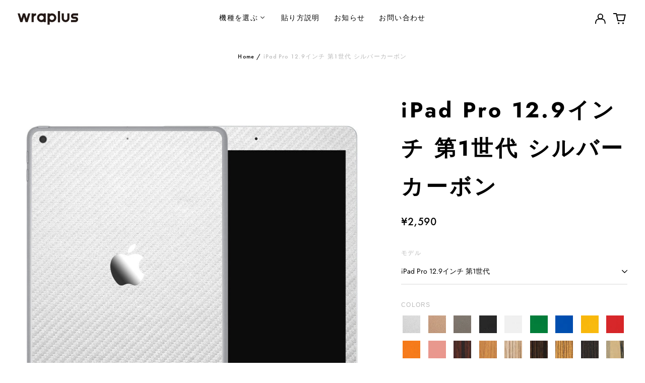

--- FILE ---
content_type: text/html; charset=utf-8
request_url: https://wraplus.jp/products/ipad-pro129_1-silvercarbon-none-cut
body_size: 42966
content:
<!doctype html>
<html class="no-js supports-no-cookies" lang="ja">
<head>
<!-- Preorder Panda Pixel start-->
<script async src='https://pre.bossapps.co/js/script?shop=wraplus-jp.myshopify.com'></script>
<!-- Preorder Panda Pixel ended-->

  <meta charset="utf-8">
  <meta http-equiv="X-UA-Compatible" content="IE=edge">
  <meta name="viewport" content="width=device-width,initial-scale=1">
  <meta name="theme-color" content="#000000">
  <link rel="canonical" href="https://wraplus.jp/products/ipad-pro129_1-silvercarbon-none-cut">
  
  
<link rel="shortcut icon" href="//wraplus.jp/cdn/shop/files/220617_wraplus_web_sozai-05_32x32.png?v=1655948248" type="image/png"><title>スキンシール iPad Pro 12.9インチ 第1世代 シルバーカーボン
&ndash; wraplus</title><meta name="description" content="iPad Pro 12.9インチ 第1世代に対応するスキンシールです。iPadの背面に印字されているAから始まる4桁のモデル番号をご確認ください。本製品は下記のモデル番号の機種に対応します。 A1584 / A1652　スキンシールを貼った状態で「Smart Cover」が併用できます。商品画像と実際の商品ではスキンシールの形状や付属するパーツが異なる場合があります。スキンシール形状画像を予めご確認ください。"><meta property="og:site_name" content="wraplus">
<meta property="og:url" content="https://wraplus.jp/products/ipad-pro129_1-silvercarbon-none-cut">
<meta property="og:title" content="スキンシール iPad Pro 12.9インチ 第1世代 シルバーカーボン">
<meta property="og:type" content="product">
<meta property="og:description" content="iPad Pro 12.9インチ 第1世代に対応するスキンシールです。iPadの背面に印字されているAから始まる4桁のモデル番号をご確認ください。本製品は下記のモデル番号の機種に対応します。 A1584 / A1652　スキンシールを貼った状態で「Smart Cover」が併用できます。商品画像と実際の商品ではスキンシールの形状や付属するパーツが異なる場合があります。スキンシール形状画像を予めご確認ください。"><meta property="og:image" content="http://wraplus.jp/cdn/shop/products/2589-1.jpg?v=1661420026">
  <meta property="og:image:secure_url" content="https://wraplus.jp/cdn/shop/products/2589-1.jpg?v=1661420026">
  <meta property="og:image:width" content="1000">
  <meta property="og:image:height" content="1000">
  <meta property="og:price:amount" content="2,590">
  <meta property="og:price:currency" content="JPY">



<meta name="twitter:card" content="summary_large_image">
<meta name="twitter:title" content="スキンシール iPad Pro 12.9インチ 第1世代 シルバーカーボン">
<meta name="twitter:description" content="iPad Pro 12.9インチ 第1世代に対応するスキンシールです。iPadの背面に印字されているAから始まる4桁のモデル番号をご確認ください。本製品は下記のモデル番号の機種に対応します。 A1584 / A1652　スキンシールを貼った状態で「Smart Cover」が併用できます。商品画像と実際の商品ではスキンシールの形状や付属するパーツが異なる場合があります。スキンシール形状画像を予めご確認ください。">
<style>
  

  

  
  

  
  

  
  
:root {
    --base-font-size: 87.5%;
    --base-line-height: 2;
    
    --color-primary-accent: rgb(234, 85, 20);
    --color-primary-text: rgb(0, 0, 0);
    --color-primary-text-rgb: 0, 0, 0;
    --color-primary-background: rgb(255, 255, 255);
    --color-primary-background-hex: #fff;
    --color-primary-meta: rgb(187, 187, 187);
    --color-primary-text--overlay: rgb(255, 255, 255);
    --color-primary-accent--overlay: rgb(255, 255, 255);
    --color-primary-text-placeholder: rgba(0, 0, 0, 0.1);
    --color-primary-background-0: rgba(255, 255, 255, 0);
    --color-primary-border: #ebebeb;

    /*
    Secondary color scheme
    */
    --color-secondary-accent: rgb(228, 0, 127);
    --color-secondary-text: rgb(0, 0, 0);
    --color-secondary-background: rgb(222, 222, 222);
    --color-secondary-background-hex: #dedede;
    --color-secondary-meta: rgb(187, 187, 187);
    --color-secondary-text--overlay: rgb(222, 222, 222);
    --color-secondary-accent--overlay: rgb(222, 222, 222);
    --color-secondary-text-placeholder: rgba(0, 0, 0, 0.1);
    --color-secondary-background-0: rgba(222, 222, 222, 0);
    --color-secondary-border: #ebebeb;

    /*
    Tertiary color scheme
    */
    --color-tertiary-accent: rgb(228, 0, 127);
    --color-tertiary-text: rgb(0, 0, 0);
    --color-tertiary-background: rgb(0, 0, 0);
    --color-tertiary-background-hex: #000000;
    --color-tertiary-meta: rgb(234, 85, 20);
    --color-tertiary-text--overlay: rgb(255, 255, 255);
    --color-tertiary-accent--overlay: rgb(255, 255, 255);
    --color-tertiary-text-placeholder: rgba(0, 0, 0, 0.1);
    --color-tertiary-background-0: rgba(0, 0, 0, 0);
    --color-tertiary-border: #fff;

    --color-white-text: rgb(255, 255, 255);
    --color-black-text: rgb(0, 0, 0);
    --color-white-accent: rgb(255, 255, 255);
    --color-black-accent: rgb(0, 0, 0);
    --color-white-text--overlay: rgb(0, 0, 0);
    --color-black-text--overlay: rgb(255, 255, 255);


    --heading-font: Jost, sans-serif;
    --heading-font-weight: 700;
    --heading-font-style: normal;

    --body-font: Jost, sans-serif;
    --body-font-weight: 400;
    --body-font-style: normal;
    --body-font-bold-weight: bold;

    --secondary-font: "system_ui", -apple-system, 'Segoe UI', Roboto, 'Helvetica Neue', 'Noto Sans', 'Liberation Sans', Arial, sans-serif, 'Apple Color Emoji', 'Segoe UI Emoji', 'Segoe UI Symbol', 'Noto Color Emoji';
    --secondary-font-weight: 400;
    --secondary-font-style: normal;

    --heading-letterspacing: 0.1em;
    --heading-capitalize: none;
    --text-overlay-letterspacing: 0.0;

    --navigation-font: ;
    --navigation-font-weight: ;
    --navigation-font-style: ;

    --navigation-capitalize: none;
    --navigation-letterspacing: 0.0em;

    --section-title-capitalize: none;
    --section-title-letterspacing: 0.0em;
    --section-title-align: center;

    --secondary-title-capitalize: none;
    --secondary-letterspacing: 0.1em;

    --rte-font-size: 1.25rem;

    /*
    SVG ico select
    */
    --icon-svg-select: url(//wraplus.jp/cdn/shop/t/12/assets/ico-select.svg?v=165064643547744354671655260108);
    --icon-svg-select-primary: url(//wraplus.jp/cdn/shop/t/12/assets/ico-select-primary.svg?v=77256555199662291791657792216);
    --icon-svg-select-secondary: url(//wraplus.jp/cdn/shop/t/12/assets/ico-select-secondary.svg?v=77256555199662291791657792216);
    --icon-svg-select-tertiary: url(//wraplus.jp/cdn/shop/t/12/assets/ico-select-tertiary.svg?v=77256555199662291791657792216);

    --border-width: 2px;
    --text-width: 2px;

    --button-baseline-adjust: 0.05rem;

    --header-height: 120px;
    --announcement-bar-height: 44px;
    --header-height-no-search: 120px;
    --payment-button-height: 60px;
  }

  [data-color-scheme="primary"] {
    --color-scheme-text: 0, 0, 0;
    --color-scheme-background: 255, 255, 255;
    --color-scheme-accent: 234, 85, 20;
    --color-scheme-meta: 187, 187, 187;
    --color-scheme-text--overlay: 255, 255, 255;
    --color-scheme-accent--overlay: 255, 255, 255;
    --color-scheme-border: 235, 235, 235;
    --payment-terms-background-color: #fff;
  }
  [data-color-scheme="secondary"] {
    --color-scheme-text: 0, 0, 0;
    --color-scheme-background: 222, 222, 222;
    --color-scheme-accent: 228, 0, 127;
    --color-scheme-meta: 187, 187, 187;
    --color-scheme-text--overlay: 222, 222, 222;
    --color-scheme-accent--overlay: 222, 222, 222;
    --color-scheme-border: 235, 235, 235;
    --payment-terms-background-color: #dedede;
  }
  [data-color-scheme="tertiary"] {
    --color-scheme-text: 0, 0, 0;
    --color-scheme-background: 0, 0, 0;
    --color-scheme-accent: 228, 0, 127;
    --color-scheme-meta: 234, 85, 20;
    --color-scheme-text--overlay: 255, 255, 255;
    --color-scheme-accent--overlay: 255, 255, 255;
    --color-scheme-border: 255, 255, 255;
    --payment-terms-background-color: #000000;
  }

  [data-color-scheme="white"] {
    --color-scheme-text: 255, 255, 255;
    --color-scheme-text--overlay: 0, 0, 0;
  }

  [data-color-scheme="black"] {
    --color-scheme-text: 0, 0, 0;
    --color-scheme-text--overlay: 255, 255, 255;
  }

</style>
<meta property="og:site_name" content="wraplus">
<meta property="og:url" content="https://wraplus.jp/products/ipad-pro129_1-silvercarbon-none-cut">
<meta property="og:title" content="スキンシール iPad Pro 12.9インチ 第1世代 シルバーカーボン">
<meta property="og:type" content="product">
<meta property="og:description" content="iPad Pro 12.9インチ 第1世代に対応するスキンシールです。iPadの背面に印字されているAから始まる4桁のモデル番号をご確認ください。本製品は下記のモデル番号の機種に対応します。 A1584 / A1652　スキンシールを貼った状態で「Smart Cover」が併用できます。商品画像と実際の商品ではスキンシールの形状や付属するパーツが異なる場合があります。スキンシール形状画像を予めご確認ください。"><meta property="og:image" content="http://wraplus.jp/cdn/shop/products/2589-1.jpg?v=1661420026">
  <meta property="og:image:secure_url" content="https://wraplus.jp/cdn/shop/products/2589-1.jpg?v=1661420026">
  <meta property="og:image:width" content="1000">
  <meta property="og:image:height" content="1000">
  <meta property="og:price:amount" content="2,590">
  <meta property="og:price:currency" content="JPY">



<meta name="twitter:card" content="summary_large_image">
<meta name="twitter:title" content="スキンシール iPad Pro 12.9インチ 第1世代 シルバーカーボン">
<meta name="twitter:description" content="iPad Pro 12.9インチ 第1世代に対応するスキンシールです。iPadの背面に印字されているAから始まる4桁のモデル番号をご確認ください。本製品は下記のモデル番号の機種に対応します。 A1584 / A1652　スキンシールを貼った状態で「Smart Cover」が併用できます。商品画像と実際の商品ではスキンシールの形状や付属するパーツが異なる場合があります。スキンシール形状画像を予めご確認ください。">

  <style>#MainContent{opacity:0;visibility:hidden}[x-cloak]{display:none!important}html.js [fade-in-sections] #MainContent [data-fade-in]{opacity:0;transform:translateY(50px);transition-duration:1s;transition-duration:.25s;transition-property:transform,opacity;transition-timing-function:cubic-bezier(.4,0,.2,1)}html.js [fade-in-sections] #MainContent [data-fade-in].in-view{opacity:1;transform:translateY(0)}html.js [fade-in-sections] #MainContent .shopify-section.will-mutate [data-fade-in].in-view{transition-duration:.25s}html{-webkit-text-size-adjust:100%;line-height:1.15;-moz-tab-size:4;-o-tab-size:4;tab-size:4}body{font-family:system-ui,-apple-system,Segoe UI,Roboto,Helvetica,Arial,sans-serif,Apple Color Emoji,Segoe UI Emoji;margin:0}hr{color:inherit;height:0}abbr[title]{-webkit-text-decoration:underline dotted;text-decoration:underline dotted}b,strong{font-weight:bolder}code,kbd,pre,samp{font-family:ui-monospace,SFMono-Regular,Consolas,Liberation Mono,Menlo,monospace;font-size:1em}small{font-size:80%}sub,sup{font-size:75%;line-height:0;position:relative;vertical-align:baseline}sub{bottom:-.25em}sup{top:-.5em}table{border-color:inherit;text-indent:0}button,input,optgroup,select,textarea{font-family:inherit;font-size:100%;line-height:1.15;margin:0}button,select{text-transform:none}[type=button],[type=reset],[type=submit],button{-webkit-appearance:button}::-moz-focus-inner{border-style:none;padding:0}:-moz-focusring{outline:1px dotted ButtonText}:-moz-ui-invalid{box-shadow:none}legend{padding:0}progress{vertical-align:baseline}::-webkit-inner-spin-button,::-webkit-outer-spin-button{height:auto}[type=search]{-webkit-appearance:textfield;outline-offset:-2px}::-webkit-search-decoration{-webkit-appearance:none}::-webkit-file-upload-button{-webkit-appearance:button;font:inherit}summary{display:list-item}blockquote,dd,dl,figure,h1,h2,h3,h4,h5,h6,hr,p,pre{margin:0}button{background-color:transparent;background-image:none}fieldset,ol,ul{margin:0;padding:0}ol,ul{list-style:none}html{font-family:ui-sans-serif,system-ui,-apple-system,BlinkMacSystemFont,Segoe UI,Roboto,Helvetica Neue,Arial,Noto Sans,sans-serif,Apple Color Emoji,Segoe UI Emoji,Segoe UI Symbol,Noto Color Emoji;line-height:1.5}body{font-family:inherit;line-height:inherit}*,:after,:before{border:0 solid;box-sizing:border-box}hr{border-top-width:1px}img{border-style:solid}textarea{resize:vertical}input::-moz-placeholder,textarea::-moz-placeholder{color:#9ca3af;opacity:1}input:-ms-input-placeholder,textarea:-ms-input-placeholder{color:#9ca3af;opacity:1}input::placeholder,textarea::placeholder{color:#9ca3af;opacity:1}[role=button],button{cursor:pointer}:-moz-focusring{outline:auto}table{border-collapse:collapse}h1,h2,h3,h4,h5,h6{font-size:inherit;font-weight:inherit}a{color:inherit;text-decoration:inherit}button,input,optgroup,select,textarea{color:inherit;line-height:inherit;padding:0}code,kbd,pre,samp{font-family:ui-monospace,SFMono-Regular,Menlo,Monaco,Consolas,Liberation Mono,Courier New,monospace}audio,canvas,embed,iframe,img,object,svg,video{display:block;vertical-align:middle}img,video{height:auto;max-width:100%}*,:after,:before{--tw-border-opacity:1;border-color:rgba(229,231,235,var(--tw-border-opacity))}.container{width:100%}@media (min-width:40em){.container{max-width:40em}}@media (min-width:48em){.container{max-width:48em}}@media (min-width:64em){.container{max-width:64em}}@media (min-width:80em){.container{max-width:80em}}.fixed{position:fixed}.absolute{position:absolute}.relative{position:relative}.top-0{top:0}.top-1\/2{top:50%}.right-0{right:0}.bottom-0{bottom:0}.bottom-4{bottom:1rem}.bottom-border-width{bottom:var(--border-width)}.left-0{left:0}.z-10{z-index:10}.z-20{z-index:20}.z-50{z-index:50}.z-60{z-index:70}.z-99{z-index:99}.z-100{z-index:100}.-m-1{margin:-.25rem}.mx-auto{margin-left:auto;margin-right:auto}.-mx-4{margin-left:-1rem;margin-right:-1rem}.mt-1{margin-top:.25rem}.mt-4{margin-top:1rem}.-mt-2{margin-top:-.5rem}.mr-1{margin-right:.25rem}.mr-4{margin-right:1rem}.mr-10{margin-right:2.5rem}.mb-4{margin-bottom:1rem}.ml-4{margin-left:1rem}.ml-8{margin-left:2rem}.block{display:block}.inline-block{display:inline-block}.flex{display:flex}.grid{display:grid}.hidden{display:none}.h-5{height:1.25rem}.h-6{height:1.5rem}.h-7{height:1.75rem}.h-32{height:8rem}.h-header-no-search{height:var(--header-height-no-search)}.max-h-screen-header{max-height:calc(100vh - var(--header-height, 0px))}.w-0{width:0}.w-3{width:.75rem}.w-5{width:1.25rem}.w-6{width:1.5rem}.w-7{width:1.75rem}.w-1\/3{width:33.333333%}.w-full{width:100%}.flex-grow-0{flex-grow:0}.flex-grow{flex-grow:1}.origin-center{transform-origin:center}.transform{--tw-translate-x:0;--tw-translate-y:0;--tw-rotate:0;--tw-skew-x:0;--tw-skew-y:0;--tw-scale-x:1;--tw-scale-y:1;transform:translateX(var(--tw-translate-x)) translateY(var(--tw-translate-y)) rotate(var(--tw-rotate)) skewX(var(--tw-skew-x)) skewY(var(--tw-skew-y)) scaleX(var(--tw-scale-x)) scaleY(var(--tw-scale-y))}.translate-x-1\/4{--tw-translate-x:25%}.translate-y-0{--tw-translate-y:0px}.translate-y-1\/4{--tw-translate-y:25%}.translate-y-full{--tw-translate-y:100%}.-translate-y-1\/2{--tw-translate-y:-50%}.-translate-y-1\/4{--tw-translate-y:-25%}.-translate-y-full{--tw-translate-y:-100%}.translate-y-search-results{--tw-translate-y:calc(100% - var(--border-width))}.rotate-180{--tw-rotate:180deg}.grid-flow-row-dense{grid-auto-flow:row dense}.flex-wrap{flex-wrap:wrap}.items-center{align-items:center}.justify-start{justify-content:flex-start}.justify-end{justify-content:flex-end}.justify-center{justify-content:center}.justify-between{justify-content:space-between}.overflow-hidden{overflow:hidden}.overflow-y-auto{overflow-y:auto}.rounded-full{border-radius:9999px}.border{border-width:1px}.border-b-theme-width{border-bottom-width:var(--border-width)}.border-transparent{border-color:transparent}.border-scheme-text{--tw-border-opacity:1;border-color:rgba(var(--color-scheme-text),var(--tw-border-opacity))}.border-scheme-border{--tw-border-opacity:1;border-color:rgba(var(--color-scheme-border),var(--tw-border-opacity))}.bg-scheme-text{--tw-bg-opacity:1;background-color:rgba(var(--color-scheme-text),var(--tw-bg-opacity))}.bg-scheme-background{--tw-bg-opacity:1;background-color:rgba(var(--color-scheme-background),var(--tw-bg-opacity))}.bg-gradient-to-b{background-image:linear-gradient(to bottom,var(--tw-gradient-stops))}.from-black{--tw-gradient-from:#000;--tw-gradient-stops:var(--tw-gradient-from),var(--tw-gradient-to,transparent)}.from-white{--tw-gradient-from:#fff;--tw-gradient-stops:var(--tw-gradient-from),var(--tw-gradient-to,hsla(0,0%,100%,0))}.to-transparent{--tw-gradient-to:transparent}.fill-current{fill:currentColor}.p-1{padding:.25rem}.px-4{padding-left:1rem;padding-right:1rem}.py-1{padding-bottom:.25rem;padding-top:.25rem}.py-2{padding-bottom:.5rem;padding-top:.5rem}.py-4{padding-bottom:1rem;padding-top:1rem}.pt-2{padding-top:.5rem}.pr-1{padding-right:.25rem}.pb-4{padding-bottom:1rem}.pl-9{padding-left:2.25rem}.text-left{text-align:left}.text-center{text-align:center}.text-right{text-align:right}.align-middle{vertical-align:middle}.text-xs{font-size:.64rem}.text-sm,.text-xs{line-height:var(--base-line-height)}.text-sm{font-size:.875rem}.text-base{font-size:1rem}.text-base,.text-xl{line-height:var(--base-line-height)}.text-xl{font-size:1.563rem}.font-bold{font-weight:700}.italic{font-style:italic}.oldstyle-nums{--tw-ordinal:var(--tw-empty,/*!*/ /*!*/);--tw-slashed-zero:var(--tw-empty,/*!*/ /*!*/);--tw-numeric-figure:var(--tw-empty,/*!*/ /*!*/);--tw-numeric-spacing:var(--tw-empty,/*!*/ /*!*/);--tw-numeric-fraction:var(--tw-empty,/*!*/ /*!*/);--tw-numeric-figure:oldstyle-nums;font-variant-numeric:var(--tw-ordinal) var(--tw-slashed-zero) var(--tw-numeric-figure) var(--tw-numeric-spacing) var(--tw-numeric-fraction)}.leading-zero{line-height:0}.text-scheme-text{--tw-text-opacity:1;color:rgba(var(--color-scheme-text),var(--tw-text-opacity))}.text-scheme-text-overlay{--tw-text-opacity:1;color:rgba(var(--color-scheme-text--overlay),var(--tw-text-opacity))}.hover\:text-scheme-accent:hover{--tw-text-opacity:1;color:rgba(var(--color-scheme-accent),var(--tw-text-opacity))}.placeholder-current::-moz-placeholder{color:currentColor}.placeholder-current:-ms-input-placeholder{color:currentColor}.placeholder-current::placeholder{color:currentColor}.opacity-0{opacity:0}.opacity-100{opacity:1}*,:after,:before{--tw-shadow:0 0 #0000;--tw-ring-inset:var(--tw-empty,/*!*/ /*!*/);--tw-ring-offset-width:0px;--tw-ring-offset-color:#fff;--tw-ring-color:rgba(59,130,246,0.5);--tw-ring-offset-shadow:0 0 #0000;--tw-ring-shadow:0 0 #0000}.transition{transition-duration:.15s;transition-property:background-color,border-color,color,fill,stroke,opacity,box-shadow,transform,filter,-webkit-backdrop-filter;transition-property:background-color,border-color,color,fill,stroke,opacity,box-shadow,transform,filter,backdrop-filter;transition-property:background-color,border-color,color,fill,stroke,opacity,box-shadow,transform,filter,backdrop-filter,-webkit-backdrop-filter;transition-timing-function:cubic-bezier(.4,0,.2,1)}.transition-opacity{transition-duration:.15s;transition-property:opacity;transition-timing-function:cubic-bezier(.4,0,.2,1)}.transition-transform{transition-duration:.15s;transition-property:transform;transition-timing-function:cubic-bezier(.4,0,.2,1)}.duration-200{transition-duration:.2s}html{scroll-padding-top:2.5rem}body{display:flex;flex-direction:column;min-height:100vh}body,html{background-color:var(--color-primary-background);color:var(--color-primary-text)}html{font-size:var(--base-font-size);line-height:var(--base-line-height)}.font-heading{font-family:var(--heading-font);font-style:var(--heading-font-style);font-weight:var(--heading-font-weight);letter-spacing:var(--heading-letterspacing);text-transform:var(--heading-capitalize)}.font-body{font-family:var(--body-font);font-style:var(--body-font-style);font-weight:var(--body-font-weight);text-transform:var(--body-font-style)}.font-secondary{font-family:var(--secondary-font);font-style:var(--secondary-font-style);font-weight:var(--secondary-font-weight);letter-spacing:var(--secondary-letterspacing);text-transform:var(--secondary-title-capitalize)}.responsive-image-wrapper:before{content:"";display:block}.responsive-image{opacity:0}.responsive-image.lazyloaded{opacity:1}.responsive-image-placeholder{opacity:.05}.responsive-image.lazyloaded+.responsive-image-placeholder{opacity:0}[data-color-scheme=primary] .responsive-image-placeholder{background-color:var(--color-primary-text)}[data-color-scheme=secondary] .responsive-image-placeholder{background-color:var(--color-secondary-text)}[data-color-scheme=tertiary] .responsive-image-placeholder{background-color:var(--color-tertiary-text)}.no-js .responsive-image-placeholder{display:none}.visually-hidden{clip:rect(0 0 0 0);border:0;height:1px;margin:-1px;overflow:hidden;padding:0;position:absolute!important;width:1px}svg{height:100%;width:100%}.no-js:not(html),[hidden],[x-cloak]{display:none}.no-js .no-js:not(html){display:block}.supports-no-cookies:not(html),[hidden],html.no-js .js-enabled{display:none}.supports-no-cookies .supports-no-cookies:not(html){display:block}.skip-link{background-color:var(--color-primary-text);color:var(--color-primary-background);left:0;opacity:0;padding:1rem;pointer-events:none;position:absolute;top:0;z-index:50}.skip-link:focus{opacity:1;pointer-events:auto}.btn-solid-primary-text,.payment-buttons-primary-text .shopify-payment-button .shopify-payment-button__button,.payment-buttons-primary-text .shopify-payment-button .shopify-payment-button__button--unbranded{background:var(--color-primary-text);color:var(--color-primary-text--overlay)}.btn-solid-primary-text:focus,.btn-solid-primary-text:hover,.payment-buttons-primary-text .shopify-payment-button .shopify-payment-button__button--unbranded:focus,.payment-buttons-primary-text .shopify-payment-button .shopify-payment-button__button--unbranded:hover,.payment-buttons-primary-text .shopify-payment-button .shopify-payment-button__button:focus,.payment-buttons-primary-text .shopify-payment-button .shopify-payment-button__button:hover{background:var(--color-primary-accent);border-color:var(--color-primary-accent);color:var(--color-primary-accent--overlay)}.btn-outline-primary-text{border-color:var(--color-primary-text);color:var(--color-primary-text)}.btn-outline-primary-text:focus,.btn-outline-primary-text:hover{border-color:var(--color-primary-accent);color:var(--color-primary-accent)}.btn-primary-accent-full,.btn-solid-primary-accent,.payment-buttons-primary-accent .shopify-payment-button .shopify-payment-button__button,.payment-buttons-primary-accent .shopify-payment-button .shopify-payment-button__button--unbranded{background:var(--color-primary-accent);border-color:var(--color-primary-accent);color:var(--color-primary-accent--overlay)}.btn-primary-accent-full:focus,.btn-primary-accent-full:hover,.btn-solid-primary-accent:focus,.btn-solid-primary-accent:hover,.payment-buttons-primary-accent .shopify-payment-button .shopify-payment-button__button--unbranded:focus,.payment-buttons-primary-accent .shopify-payment-button .shopify-payment-button__button--unbranded:hover,.payment-buttons-primary-accent .shopify-payment-button .shopify-payment-button__button:focus,.payment-buttons-primary-accent .shopify-payment-button .shopify-payment-button__button:hover{background:var(--color-primary-text);border-color:var(--color-primary-text);color:var(--color-primary-text--overlay)}.btn-outline-primary-accent{border-color:var(--color-primary-accent);color:var(--color-primary-accent)}.btn-outline-primary-accent:focus,.btn-outline-primary-accent:hover{border-color:var(--color-primary-text);color:var(--color-primary-text)}.btn-solid-secondary-text,.payment-buttons-secondary-text .shopify-payment-button .shopify-payment-button__button,.payment-buttons-secondary-text .shopify-payment-button .shopify-payment-button__button--unbranded{background:var(--color-secondary-text);color:var(--color-secondary-text--overlay)}.btn-solid-secondary-text:focus,.btn-solid-secondary-text:hover,.payment-buttons-secondary-text .shopify-payment-button .shopify-payment-button__button--unbranded:focus,.payment-buttons-secondary-text .shopify-payment-button .shopify-payment-button__button--unbranded:hover,.payment-buttons-secondary-text .shopify-payment-button .shopify-payment-button__button:focus,.payment-buttons-secondary-text .shopify-payment-button .shopify-payment-button__button:hover{background:var(--color-secondary-accent);border-color:var(--color-secondary-accent);color:var(--color-secondary-accent--overlay)}.btn-outline-secondary-text{border-color:var(--color-secondary-text);color:var(--color-secondary-text)}.btn-outline-secondary-text:focus,.btn-outline-secondary-text:hover{border-color:var(--color-secondary-accent);color:var(--color-secondary-accent)}.btn-secondary-accent-full,.btn-solid-secondary-accent,.payment-buttons-secondary-accent .shopify-payment-button .shopify-payment-button__button,.payment-buttons-secondary-accent .shopify-payment-button .shopify-payment-button__button--unbranded{background:var(--color-secondary-accent);border-color:var(--color-secondary-accent);color:var(--color-secondary-accent--overlay)}.btn-secondary-accent-full:focus,.btn-secondary-accent-full:hover,.btn-solid-secondary-accent:focus,.btn-solid-secondary-accent:hover,.payment-buttons-secondary-accent .shopify-payment-button .shopify-payment-button__button--unbranded:focus,.payment-buttons-secondary-accent .shopify-payment-button .shopify-payment-button__button--unbranded:hover,.payment-buttons-secondary-accent .shopify-payment-button .shopify-payment-button__button:focus,.payment-buttons-secondary-accent .shopify-payment-button .shopify-payment-button__button:hover{background:var(--color-secondary-text);border-color:var(--color-secondary-text);color:var(--color-secondary-text--overlay)}.btn-outline-secondary-accent{border-color:var(--color-secondary-accent);color:var(--color-secondary-accent)}.btn-outline-secondary-accent:focus,.btn-outline-secondary-accent:hover{border-color:var(--color-secondary-text);color:var(--color-secondary-text)}.btn-solid-tertiary-text,.payment-buttons-tertiary-text .shopify-payment-button .shopify-payment-button__button,.payment-buttons-tertiary-text .shopify-payment-button .shopify-payment-button__button--unbranded{background:var(--color-tertiary-text);color:var(--color-tertiary-text--overlay)}.btn-solid-tertiary-text:focus,.btn-solid-tertiary-text:hover,.payment-buttons-tertiary-text .shopify-payment-button .shopify-payment-button__button--unbranded:focus,.payment-buttons-tertiary-text .shopify-payment-button .shopify-payment-button__button--unbranded:hover,.payment-buttons-tertiary-text .shopify-payment-button .shopify-payment-button__button:focus,.payment-buttons-tertiary-text .shopify-payment-button .shopify-payment-button__button:hover{background:var(--color-tertiary-accent);border-color:var(--color-tertiary-accent);color:var(--color-tertiary-accent--overlay)}.btn-outline-tertiary-text{border-color:var(--color-tertiary-text);color:var(--color-tertiary-text)}.btn-outline-tertiary-text:focus,.btn-outline-tertiary-text:hover{border-color:var(--color-tertiary-accent);color:var(--color-tertiary-accent)}.btn-solid-tertiary-accent,.btn-tertiary-accent-full,.payment-buttons-tertiary-accent .shopify-payment-button .shopify-payment-button__button,.payment-buttons-tertiary-accent .shopify-payment-button .shopify-payment-button__button--unbranded{background:var(--color-tertiary-accent);border-color:var(--color-tertiary-accent);color:var(--color-tertiary-accent--overlay)}.btn-solid-tertiary-accent:focus,.btn-solid-tertiary-accent:hover,.btn-tertiary-accent-full:focus,.btn-tertiary-accent-full:hover,.payment-buttons-tertiary-accent .shopify-payment-button .shopify-payment-button__button--unbranded:focus,.payment-buttons-tertiary-accent .shopify-payment-button .shopify-payment-button__button--unbranded:hover,.payment-buttons-tertiary-accent .shopify-payment-button .shopify-payment-button__button:focus,.payment-buttons-tertiary-accent .shopify-payment-button .shopify-payment-button__button:hover{background:var(--color-tertiary-text);border-color:var(--color-tertiary-text);color:var(--color-tertiary-text--overlay)}.btn-outline-tertiary-accent{border-color:var(--color-tertiary-accent);color:var(--color-tertiary-accent)}.btn-outline-tertiary-accent:focus,.btn-outline-tertiary-accent:hover{border-color:var(--color-tertiary-text);color:var(--color-tertiary-text)}.btn-solid-white-accent,.btn-solid-white-text{background:var(--color-white-text);border-color:var(--color-white-text);color:var(--color-white-text--overlay)}.btn-solid-white-accent:focus,.btn-solid-white-accent:hover,.btn-solid-white-text:focus,.btn-solid-white-text:hover{background:var(--color-primary-accent);border-color:var(--color-primary-accent);color:var(--color-primary-accent--overlay)}.btn-solid-black-accent,.btn-solid-black-text{background:var(--color-black-text);border-color:var(--color-black-text);color:var(--color-black-text--overlay)}.btn-solid-black-accent:focus,.btn-solid-black-accent:hover,.btn-solid-black-text:focus,.btn-solid-black-text:hover{background:var(--color-primary-accent);border-color:var(--color-primary-accent);color:var(--color-primary-accent--overlay)}.button span,.button svg,button span,button svg{pointer-events:none}input{background-color:var(--color-primary-background)}select{-webkit-appearance:none;-moz-appearance:none;appearance:none;background-color:transparent;background-image:var(--icon-svg-select);background-position:100%;background-repeat:no-repeat;background-size:1rem 1rem;border-color:var(--color-primary-border);border-width:0;border-bottom-width:var(--text-width);display:block;padding-bottom:.75rem;padding-top:.75rem;width:100%}.section-y-padding{padding-bottom:2rem;padding-top:2rem}@media (min-width:64em){.section-y-padding{padding-bottom:4rem;padding-top:4rem}}.section-x-padding{padding-left:1.25rem;padding-right:1.25rem}@media (min-width:64em){.section-x-padding{padding-left:2.5rem;padding-right:2.5rem}}.background-video-wrapper--full-screen{padding-bottom:calc(100vh - var(--header-height, 0px))}@media (min-width:1024px){.lg\:background-video-wrapper--full-screen{padding-bottom:calc(100vh - var(--header-height, 0px))}}.background-video-wrapper--full-screen.hero-video{padding-bottom:calc(100vh - var(--announcement-bar-height, 0px))}@media (min-width:1024px){.lg\:background-video-wrapper--full-screen.hero-video{padding-bottom:calc(100vh - var(--announcement-bar-height, 0px))}}#MainContent .shopify-section:first-of-type .section-with-no-padding .h-screen-header,#MainContent .shopify-section:first-of-type .section-with-no-top-padding .h-screen-header{height:calc(100vh - var(--header-height, 0px))}@media (max-width:1023px){#MainContent .shopify-section:first-of-type .section-with-no-padding .background-video-wrapper--full-screen,#MainContent .shopify-section:first-of-type .section-with-no-top-padding .background-video-wrapper--full-screen{padding-bottom:calc(100vh - var(--header-height, 0px))}}@media (min-width:1024px){#MainContent .shopify-section:first-of-type .section-with-no-padding .lg\:background-video-wrapper--full-screen,#MainContent .shopify-section:first-of-type .section-with-no-top-padding .lg\:background-video-wrapper--full-screen{padding-bottom:calc(100vh - var(--header-height, 0px))}}#MainContent .shopify-section:last-of-type .section-with-no-bottom-padding,#MainContent .shopify-section:last-of-type .section-with-no-padding{margin-bottom:calc(var(--border-width)*-1)}@media (max-width:1023px){#MainContent .shopify-section:first-of-type .section-with-no-padding-mobile{margin-top:calc(var(--border-width)*-1)}}@media (min-width:40em){.sm\:oldstyle-nums{--tw-ordinal:var(--tw-empty,/*!*/ /*!*/);--tw-slashed-zero:var(--tw-empty,/*!*/ /*!*/);--tw-numeric-figure:var(--tw-empty,/*!*/ /*!*/);--tw-numeric-spacing:var(--tw-empty,/*!*/ /*!*/);--tw-numeric-fraction:var(--tw-empty,/*!*/ /*!*/);--tw-numeric-figure:oldstyle-nums;font-variant-numeric:var(--tw-ordinal) var(--tw-slashed-zero) var(--tw-numeric-figure) var(--tw-numeric-spacing) var(--tw-numeric-fraction)}}@media (min-width:48em){.md\:oldstyle-nums{--tw-ordinal:var(--tw-empty,/*!*/ /*!*/);--tw-slashed-zero:var(--tw-empty,/*!*/ /*!*/);--tw-numeric-figure:var(--tw-empty,/*!*/ /*!*/);--tw-numeric-spacing:var(--tw-empty,/*!*/ /*!*/);--tw-numeric-fraction:var(--tw-empty,/*!*/ /*!*/);--tw-numeric-figure:oldstyle-nums;font-variant-numeric:var(--tw-ordinal) var(--tw-slashed-zero) var(--tw-numeric-figure) var(--tw-numeric-spacing) var(--tw-numeric-fraction)}}@media (min-width:64em){.lg\:col-span-2{grid-column:span 2/span 2}.lg\:col-end-11{grid-column-end:11}.lg\:col-end-13{grid-column-end:13}.lg\:mr-2{margin-right:.5rem}.lg\:mr-8{margin-right:2rem}.lg\:block{display:block}.lg\:inline-block{display:inline-block}.lg\:hidden{display:none}.lg\:w-auto{width:auto}.lg\:w-2\/3{width:66.666667%}.lg\:w-3\/4{width:75%}.lg\:flex-grow-0{flex-grow:0}.lg\:flex-grow{flex-grow:1}.lg\:grid-cols-12{grid-template-columns:repeat(12,minmax(0,1fr))}.lg\:gap-10{gap:2.5rem}.lg\:py-4{padding-bottom:1rem;padding-top:1rem}.lg\:py-8{padding-top:2rem}.lg\:pb-8,.lg\:py-8{padding-bottom:2rem}.lg\:text-3xl{font-size:2.441rem;line-height:calc(var(--base-line-height)*.9)}.lg\:oldstyle-nums{--tw-ordinal:var(--tw-empty,/*!*/ /*!*/);--tw-slashed-zero:var(--tw-empty,/*!*/ /*!*/);--tw-numeric-figure:var(--tw-empty,/*!*/ /*!*/);--tw-numeric-spacing:var(--tw-empty,/*!*/ /*!*/);--tw-numeric-fraction:var(--tw-empty,/*!*/ /*!*/);--tw-numeric-figure:oldstyle-nums;font-variant-numeric:var(--tw-ordinal) var(--tw-slashed-zero) var(--tw-numeric-figure) var(--tw-numeric-spacing) var(--tw-numeric-fraction)}}@media (min-width:80em){.xl\:oldstyle-nums{--tw-ordinal:var(--tw-empty,/*!*/ /*!*/);--tw-slashed-zero:var(--tw-empty,/*!*/ /*!*/);--tw-numeric-figure:var(--tw-empty,/*!*/ /*!*/);--tw-numeric-spacing:var(--tw-empty,/*!*/ /*!*/);--tw-numeric-fraction:var(--tw-empty,/*!*/ /*!*/);--tw-numeric-figure:oldstyle-nums;font-variant-numeric:var(--tw-ordinal) var(--tw-slashed-zero) var(--tw-numeric-figure) var(--tw-numeric-spacing) var(--tw-numeric-fraction)}}
</style>
  

<script>
function onLoadStylesheet() {
          var url = "//wraplus.jp/cdn/shop/t/12/assets/theme.min.css?v=87300232483460121011655260093";
          var link = document.querySelector('link[href="' + url + '"]');
          link.loaded = true;
          link.dispatchEvent(new CustomEvent('stylesLoaded'));
        }
        window.theme_stylesheet = '//wraplus.jp/cdn/shop/t/12/assets/theme.min.css?v=87300232483460121011655260093';
</script>
<link rel="stylesheet" href="//wraplus.jp/cdn/shop/t/12/assets/theme.min.css?v=87300232483460121011655260093" media="print" onload="this.media='all';onLoadStylesheet();">
<noscript><link rel="stylesheet" href="//wraplus.jp/cdn/shop/t/12/assets/theme.min.css?v=87300232483460121011655260093"></noscript>
<link href="//wraplus.jp/cdn/shop/t/12/assets/_custom.css?v=107615763707926260721657512644" rel="stylesheet" type="text/css" media="all" />
  

  


  <script type="text/javascript">
    document.documentElement.className = document.documentElement.className.replace('no-js', 'js');

    window.theme = {
      strings: {
        addToCart: "カートに追加",
        soldOut: "",
        unavailable: "",
        onlineEvent: "",
        addressNoResults: "",
        addressQueryLimit: "",
        addressError: "",
        authError: "",
      },
      moneyFormat: "¥{{amount_no_decimals}}",
      locale: "ja",
    };

    
  </script>

  <style>
    @font-face {
  font-family: Jost;
  font-weight: 700;
  font-style: normal;
  font-display: swap;
  src: url("//wraplus.jp/cdn/fonts/jost/jost_n7.921dc18c13fa0b0c94c5e2517ffe06139c3615a3.woff2") format("woff2"),
       url("//wraplus.jp/cdn/fonts/jost/jost_n7.cbfc16c98c1e195f46c536e775e4e959c5f2f22b.woff") format("woff");
}

    
    @font-face {
  font-family: Jost;
  font-weight: 400;
  font-style: normal;
  font-display: swap;
  src: url("//wraplus.jp/cdn/fonts/jost/jost_n4.d47a1b6347ce4a4c9f437608011273009d91f2b7.woff2") format("woff2"),
       url("//wraplus.jp/cdn/fonts/jost/jost_n4.791c46290e672b3f85c3d1c651ef2efa3819eadd.woff") format("woff");
}

    @font-face {
  font-family: Jost;
  font-weight: 700;
  font-style: normal;
  font-display: swap;
  src: url("//wraplus.jp/cdn/fonts/jost/jost_n7.921dc18c13fa0b0c94c5e2517ffe06139c3615a3.woff2") format("woff2"),
       url("//wraplus.jp/cdn/fonts/jost/jost_n7.cbfc16c98c1e195f46c536e775e4e959c5f2f22b.woff") format("woff");
}

    @font-face {
  font-family: Jost;
  font-weight: 700;
  font-style: normal;
  font-display: swap;
  src: url("//wraplus.jp/cdn/fonts/jost/jost_n7.921dc18c13fa0b0c94c5e2517ffe06139c3615a3.woff2") format("woff2"),
       url("//wraplus.jp/cdn/fonts/jost/jost_n7.cbfc16c98c1e195f46c536e775e4e959c5f2f22b.woff") format("woff");
}

    @font-face {
  font-family: Jost;
  font-weight: 400;
  font-style: italic;
  font-display: swap;
  src: url("//wraplus.jp/cdn/fonts/jost/jost_i4.b690098389649750ada222b9763d55796c5283a5.woff2") format("woff2"),
       url("//wraplus.jp/cdn/fonts/jost/jost_i4.fd766415a47e50b9e391ae7ec04e2ae25e7e28b0.woff") format("woff");
}

    @font-face {
  font-family: Jost;
  font-weight: 700;
  font-style: italic;
  font-display: swap;
  src: url("//wraplus.jp/cdn/fonts/jost/jost_i7.d8201b854e41e19d7ed9b1a31fe4fe71deea6d3f.woff2") format("woff2"),
       url("//wraplus.jp/cdn/fonts/jost/jost_i7.eae515c34e26b6c853efddc3fc0c552e0de63757.woff") format("woff");
}

  </style>
  <script>
    function defineGlobalOnce(name, value) {
      if (!window[name]) {
        window[name] = value;
      }
    }
  </script>
  

  

  <script>window.performance && window.performance.mark && window.performance.mark('shopify.content_for_header.start');</script><meta name="facebook-domain-verification" content="sl6dw2szcigxwryopfr9m6f3w8vsas">
<meta name="google-site-verification" content="5fXuB4eN5duKcLDLO2YBY_JCdv3tLahSgx5D7Qc-X-o">
<meta id="shopify-digital-wallet" name="shopify-digital-wallet" content="/55563190369/digital_wallets/dialog">
<meta name="shopify-checkout-api-token" content="6791abc9e75f19937b3ef86922fc9f78">
<meta id="in-context-paypal-metadata" data-shop-id="55563190369" data-venmo-supported="false" data-environment="production" data-locale="ja_JP" data-paypal-v4="true" data-currency="JPY">
<link rel="alternate" type="application/json+oembed" href="https://wraplus.jp/products/ipad-pro129_1-silvercarbon-none-cut.oembed">
<script async="async" src="/checkouts/internal/preloads.js?locale=ja-JP"></script>
<link rel="preconnect" href="https://shop.app" crossorigin="anonymous">
<script async="async" src="https://shop.app/checkouts/internal/preloads.js?locale=ja-JP&shop_id=55563190369" crossorigin="anonymous"></script>
<script id="apple-pay-shop-capabilities" type="application/json">{"shopId":55563190369,"countryCode":"JP","currencyCode":"JPY","merchantCapabilities":["supports3DS"],"merchantId":"gid:\/\/shopify\/Shop\/55563190369","merchantName":"wraplus","requiredBillingContactFields":["postalAddress","email","phone"],"requiredShippingContactFields":["postalAddress","email","phone"],"shippingType":"shipping","supportedNetworks":["visa","masterCard","amex","jcb","discover"],"total":{"type":"pending","label":"wraplus","amount":"1.00"},"shopifyPaymentsEnabled":true,"supportsSubscriptions":true}</script>
<script id="shopify-features" type="application/json">{"accessToken":"6791abc9e75f19937b3ef86922fc9f78","betas":["rich-media-storefront-analytics"],"domain":"wraplus.jp","predictiveSearch":false,"shopId":55563190369,"locale":"ja"}</script>
<script>var Shopify = Shopify || {};
Shopify.shop = "wraplus-jp.myshopify.com";
Shopify.locale = "ja";
Shopify.currency = {"active":"JPY","rate":"1.0"};
Shopify.country = "JP";
Shopify.theme = {"name":"wraplus\/master","id":122287194209,"schema_name":"Label","schema_version":"3.3.1","theme_store_id":null,"role":"main"};
Shopify.theme.handle = "null";
Shopify.theme.style = {"id":null,"handle":null};
Shopify.cdnHost = "wraplus.jp/cdn";
Shopify.routes = Shopify.routes || {};
Shopify.routes.root = "/";</script>
<script type="module">!function(o){(o.Shopify=o.Shopify||{}).modules=!0}(window);</script>
<script>!function(o){function n(){var o=[];function n(){o.push(Array.prototype.slice.apply(arguments))}return n.q=o,n}var t=o.Shopify=o.Shopify||{};t.loadFeatures=n(),t.autoloadFeatures=n()}(window);</script>
<script>
  window.ShopifyPay = window.ShopifyPay || {};
  window.ShopifyPay.apiHost = "shop.app\/pay";
  window.ShopifyPay.redirectState = null;
</script>
<script id="shop-js-analytics" type="application/json">{"pageType":"product"}</script>
<script defer="defer" async type="module" src="//wraplus.jp/cdn/shopifycloud/shop-js/modules/v2/client.init-shop-cart-sync_0MstufBG.ja.esm.js"></script>
<script defer="defer" async type="module" src="//wraplus.jp/cdn/shopifycloud/shop-js/modules/v2/chunk.common_jll-23Z1.esm.js"></script>
<script defer="defer" async type="module" src="//wraplus.jp/cdn/shopifycloud/shop-js/modules/v2/chunk.modal_HXih6-AF.esm.js"></script>
<script type="module">
  await import("//wraplus.jp/cdn/shopifycloud/shop-js/modules/v2/client.init-shop-cart-sync_0MstufBG.ja.esm.js");
await import("//wraplus.jp/cdn/shopifycloud/shop-js/modules/v2/chunk.common_jll-23Z1.esm.js");
await import("//wraplus.jp/cdn/shopifycloud/shop-js/modules/v2/chunk.modal_HXih6-AF.esm.js");

  window.Shopify.SignInWithShop?.initShopCartSync?.({"fedCMEnabled":true,"windoidEnabled":true});

</script>
<script>
  window.Shopify = window.Shopify || {};
  if (!window.Shopify.featureAssets) window.Shopify.featureAssets = {};
  window.Shopify.featureAssets['shop-js'] = {"shop-cart-sync":["modules/v2/client.shop-cart-sync_DN7iwvRY.ja.esm.js","modules/v2/chunk.common_jll-23Z1.esm.js","modules/v2/chunk.modal_HXih6-AF.esm.js"],"init-fed-cm":["modules/v2/client.init-fed-cm_DmZOWWut.ja.esm.js","modules/v2/chunk.common_jll-23Z1.esm.js","modules/v2/chunk.modal_HXih6-AF.esm.js"],"shop-cash-offers":["modules/v2/client.shop-cash-offers_HFfvn_Gz.ja.esm.js","modules/v2/chunk.common_jll-23Z1.esm.js","modules/v2/chunk.modal_HXih6-AF.esm.js"],"shop-login-button":["modules/v2/client.shop-login-button_BVN3pvk0.ja.esm.js","modules/v2/chunk.common_jll-23Z1.esm.js","modules/v2/chunk.modal_HXih6-AF.esm.js"],"pay-button":["modules/v2/client.pay-button_CyS_4GVi.ja.esm.js","modules/v2/chunk.common_jll-23Z1.esm.js","modules/v2/chunk.modal_HXih6-AF.esm.js"],"shop-button":["modules/v2/client.shop-button_zh22db91.ja.esm.js","modules/v2/chunk.common_jll-23Z1.esm.js","modules/v2/chunk.modal_HXih6-AF.esm.js"],"avatar":["modules/v2/client.avatar_BTnouDA3.ja.esm.js"],"init-windoid":["modules/v2/client.init-windoid_BlVJIuJ5.ja.esm.js","modules/v2/chunk.common_jll-23Z1.esm.js","modules/v2/chunk.modal_HXih6-AF.esm.js"],"init-shop-for-new-customer-accounts":["modules/v2/client.init-shop-for-new-customer-accounts_BqzwtUK7.ja.esm.js","modules/v2/client.shop-login-button_BVN3pvk0.ja.esm.js","modules/v2/chunk.common_jll-23Z1.esm.js","modules/v2/chunk.modal_HXih6-AF.esm.js"],"init-shop-email-lookup-coordinator":["modules/v2/client.init-shop-email-lookup-coordinator_DKDv3hKi.ja.esm.js","modules/v2/chunk.common_jll-23Z1.esm.js","modules/v2/chunk.modal_HXih6-AF.esm.js"],"init-shop-cart-sync":["modules/v2/client.init-shop-cart-sync_0MstufBG.ja.esm.js","modules/v2/chunk.common_jll-23Z1.esm.js","modules/v2/chunk.modal_HXih6-AF.esm.js"],"shop-toast-manager":["modules/v2/client.shop-toast-manager_BkVvTGW3.ja.esm.js","modules/v2/chunk.common_jll-23Z1.esm.js","modules/v2/chunk.modal_HXih6-AF.esm.js"],"init-customer-accounts":["modules/v2/client.init-customer-accounts_CZbUHFPX.ja.esm.js","modules/v2/client.shop-login-button_BVN3pvk0.ja.esm.js","modules/v2/chunk.common_jll-23Z1.esm.js","modules/v2/chunk.modal_HXih6-AF.esm.js"],"init-customer-accounts-sign-up":["modules/v2/client.init-customer-accounts-sign-up_C0QA8nCd.ja.esm.js","modules/v2/client.shop-login-button_BVN3pvk0.ja.esm.js","modules/v2/chunk.common_jll-23Z1.esm.js","modules/v2/chunk.modal_HXih6-AF.esm.js"],"shop-follow-button":["modules/v2/client.shop-follow-button_CSkbpFfm.ja.esm.js","modules/v2/chunk.common_jll-23Z1.esm.js","modules/v2/chunk.modal_HXih6-AF.esm.js"],"checkout-modal":["modules/v2/client.checkout-modal_rYdHFJTE.ja.esm.js","modules/v2/chunk.common_jll-23Z1.esm.js","modules/v2/chunk.modal_HXih6-AF.esm.js"],"shop-login":["modules/v2/client.shop-login_DeXIozZF.ja.esm.js","modules/v2/chunk.common_jll-23Z1.esm.js","modules/v2/chunk.modal_HXih6-AF.esm.js"],"lead-capture":["modules/v2/client.lead-capture_DGEoeVgo.ja.esm.js","modules/v2/chunk.common_jll-23Z1.esm.js","modules/v2/chunk.modal_HXih6-AF.esm.js"],"payment-terms":["modules/v2/client.payment-terms_BXPcfuME.ja.esm.js","modules/v2/chunk.common_jll-23Z1.esm.js","modules/v2/chunk.modal_HXih6-AF.esm.js"]};
</script>
<script id="__st">var __st={"a":55563190369,"offset":32400,"reqid":"ef380d6d-88b2-436a-ac71-b434e3e05f56-1769206459","pageurl":"wraplus.jp\/products\/ipad-pro129_1-silvercarbon-none-cut","u":"71d3f7202617","p":"product","rtyp":"product","rid":6803297140833};</script>
<script>window.ShopifyPaypalV4VisibilityTracking = true;</script>
<script id="captcha-bootstrap">!function(){'use strict';const t='contact',e='account',n='new_comment',o=[[t,t],['blogs',n],['comments',n],[t,'customer']],c=[[e,'customer_login'],[e,'guest_login'],[e,'recover_customer_password'],[e,'create_customer']],r=t=>t.map((([t,e])=>`form[action*='/${t}']:not([data-nocaptcha='true']) input[name='form_type'][value='${e}']`)).join(','),a=t=>()=>t?[...document.querySelectorAll(t)].map((t=>t.form)):[];function s(){const t=[...o],e=r(t);return a(e)}const i='password',u='form_key',d=['recaptcha-v3-token','g-recaptcha-response','h-captcha-response',i],f=()=>{try{return window.sessionStorage}catch{return}},m='__shopify_v',_=t=>t.elements[u];function p(t,e,n=!1){try{const o=window.sessionStorage,c=JSON.parse(o.getItem(e)),{data:r}=function(t){const{data:e,action:n}=t;return t[m]||n?{data:e,action:n}:{data:t,action:n}}(c);for(const[e,n]of Object.entries(r))t.elements[e]&&(t.elements[e].value=n);n&&o.removeItem(e)}catch(o){console.error('form repopulation failed',{error:o})}}const l='form_type',E='cptcha';function T(t){t.dataset[E]=!0}const w=window,h=w.document,L='Shopify',v='ce_forms',y='captcha';let A=!1;((t,e)=>{const n=(g='f06e6c50-85a8-45c8-87d0-21a2b65856fe',I='https://cdn.shopify.com/shopifycloud/storefront-forms-hcaptcha/ce_storefront_forms_captcha_hcaptcha.v1.5.2.iife.js',D={infoText:'hCaptchaによる保護',privacyText:'プライバシー',termsText:'利用規約'},(t,e,n)=>{const o=w[L][v],c=o.bindForm;if(c)return c(t,g,e,D).then(n);var r;o.q.push([[t,g,e,D],n]),r=I,A||(h.body.append(Object.assign(h.createElement('script'),{id:'captcha-provider',async:!0,src:r})),A=!0)});var g,I,D;w[L]=w[L]||{},w[L][v]=w[L][v]||{},w[L][v].q=[],w[L][y]=w[L][y]||{},w[L][y].protect=function(t,e){n(t,void 0,e),T(t)},Object.freeze(w[L][y]),function(t,e,n,w,h,L){const[v,y,A,g]=function(t,e,n){const i=e?o:[],u=t?c:[],d=[...i,...u],f=r(d),m=r(i),_=r(d.filter((([t,e])=>n.includes(e))));return[a(f),a(m),a(_),s()]}(w,h,L),I=t=>{const e=t.target;return e instanceof HTMLFormElement?e:e&&e.form},D=t=>v().includes(t);t.addEventListener('submit',(t=>{const e=I(t);if(!e)return;const n=D(e)&&!e.dataset.hcaptchaBound&&!e.dataset.recaptchaBound,o=_(e),c=g().includes(e)&&(!o||!o.value);(n||c)&&t.preventDefault(),c&&!n&&(function(t){try{if(!f())return;!function(t){const e=f();if(!e)return;const n=_(t);if(!n)return;const o=n.value;o&&e.removeItem(o)}(t);const e=Array.from(Array(32),(()=>Math.random().toString(36)[2])).join('');!function(t,e){_(t)||t.append(Object.assign(document.createElement('input'),{type:'hidden',name:u})),t.elements[u].value=e}(t,e),function(t,e){const n=f();if(!n)return;const o=[...t.querySelectorAll(`input[type='${i}']`)].map((({name:t})=>t)),c=[...d,...o],r={};for(const[a,s]of new FormData(t).entries())c.includes(a)||(r[a]=s);n.setItem(e,JSON.stringify({[m]:1,action:t.action,data:r}))}(t,e)}catch(e){console.error('failed to persist form',e)}}(e),e.submit())}));const S=(t,e)=>{t&&!t.dataset[E]&&(n(t,e.some((e=>e===t))),T(t))};for(const o of['focusin','change'])t.addEventListener(o,(t=>{const e=I(t);D(e)&&S(e,y())}));const B=e.get('form_key'),M=e.get(l),P=B&&M;t.addEventListener('DOMContentLoaded',(()=>{const t=y();if(P)for(const e of t)e.elements[l].value===M&&p(e,B);[...new Set([...A(),...v().filter((t=>'true'===t.dataset.shopifyCaptcha))])].forEach((e=>S(e,t)))}))}(h,new URLSearchParams(w.location.search),n,t,e,['guest_login'])})(!0,!0)}();</script>
<script integrity="sha256-4kQ18oKyAcykRKYeNunJcIwy7WH5gtpwJnB7kiuLZ1E=" data-source-attribution="shopify.loadfeatures" defer="defer" src="//wraplus.jp/cdn/shopifycloud/storefront/assets/storefront/load_feature-a0a9edcb.js" crossorigin="anonymous"></script>
<script crossorigin="anonymous" defer="defer" src="//wraplus.jp/cdn/shopifycloud/storefront/assets/shopify_pay/storefront-65b4c6d7.js?v=20250812"></script>
<script data-source-attribution="shopify.dynamic_checkout.dynamic.init">var Shopify=Shopify||{};Shopify.PaymentButton=Shopify.PaymentButton||{isStorefrontPortableWallets:!0,init:function(){window.Shopify.PaymentButton.init=function(){};var t=document.createElement("script");t.src="https://wraplus.jp/cdn/shopifycloud/portable-wallets/latest/portable-wallets.ja.js",t.type="module",document.head.appendChild(t)}};
</script>
<script data-source-attribution="shopify.dynamic_checkout.buyer_consent">
  function portableWalletsHideBuyerConsent(e){var t=document.getElementById("shopify-buyer-consent"),n=document.getElementById("shopify-subscription-policy-button");t&&n&&(t.classList.add("hidden"),t.setAttribute("aria-hidden","true"),n.removeEventListener("click",e))}function portableWalletsShowBuyerConsent(e){var t=document.getElementById("shopify-buyer-consent"),n=document.getElementById("shopify-subscription-policy-button");t&&n&&(t.classList.remove("hidden"),t.removeAttribute("aria-hidden"),n.addEventListener("click",e))}window.Shopify?.PaymentButton&&(window.Shopify.PaymentButton.hideBuyerConsent=portableWalletsHideBuyerConsent,window.Shopify.PaymentButton.showBuyerConsent=portableWalletsShowBuyerConsent);
</script>
<script>
  function portableWalletsCleanup(e){e&&e.src&&console.error("Failed to load portable wallets script "+e.src);var t=document.querySelectorAll("shopify-accelerated-checkout .shopify-payment-button__skeleton, shopify-accelerated-checkout-cart .wallet-cart-button__skeleton"),e=document.getElementById("shopify-buyer-consent");for(let e=0;e<t.length;e++)t[e].remove();e&&e.remove()}function portableWalletsNotLoadedAsModule(e){e instanceof ErrorEvent&&"string"==typeof e.message&&e.message.includes("import.meta")&&"string"==typeof e.filename&&e.filename.includes("portable-wallets")&&(window.removeEventListener("error",portableWalletsNotLoadedAsModule),window.Shopify.PaymentButton.failedToLoad=e,"loading"===document.readyState?document.addEventListener("DOMContentLoaded",window.Shopify.PaymentButton.init):window.Shopify.PaymentButton.init())}window.addEventListener("error",portableWalletsNotLoadedAsModule);
</script>

<script type="module" src="https://wraplus.jp/cdn/shopifycloud/portable-wallets/latest/portable-wallets.ja.js" onError="portableWalletsCleanup(this)" crossorigin="anonymous"></script>
<script nomodule>
  document.addEventListener("DOMContentLoaded", portableWalletsCleanup);
</script>

<script id='scb4127' type='text/javascript' async='' src='https://wraplus.jp/cdn/shopifycloud/privacy-banner/storefront-banner.js'></script><link id="shopify-accelerated-checkout-styles" rel="stylesheet" media="screen" href="https://wraplus.jp/cdn/shopifycloud/portable-wallets/latest/accelerated-checkout-backwards-compat.css" crossorigin="anonymous">
<style id="shopify-accelerated-checkout-cart">
        #shopify-buyer-consent {
  margin-top: 1em;
  display: inline-block;
  width: 100%;
}

#shopify-buyer-consent.hidden {
  display: none;
}

#shopify-subscription-policy-button {
  background: none;
  border: none;
  padding: 0;
  text-decoration: underline;
  font-size: inherit;
  cursor: pointer;
}

#shopify-subscription-policy-button::before {
  box-shadow: none;
}

      </style>

<script>window.performance && window.performance.mark && window.performance.mark('shopify.content_for_header.end');</script>
<style data-shopify>@import url("https://p.typekit.net/p.css?s=1&k=wog3yhd&ht=tk&f=10879.15586&a=11708229&app=typekit&e=css");
    @font-face {
      font-family:"futura-pt";
      src:url("https://use.typekit.net/af/2cd6bf/00000000000000000001008f/27/l?primer=7cdcb44be4a7db8877ffa5c0007b8dd865b3bbc383831fe2ea177f62257a9191&fvd=n5&v=3") format("woff2"),url("https://use.typekit.net/af/2cd6bf/00000000000000000001008f/27/d?primer=7cdcb44be4a7db8877ffa5c0007b8dd865b3bbc383831fe2ea177f62257a9191&fvd=n5&v=3") format("woff"),url("https://use.typekit.net/af/2cd6bf/00000000000000000001008f/27/a?primer=7cdcb44be4a7db8877ffa5c0007b8dd865b3bbc383831fe2ea177f62257a9191&fvd=n5&v=3") format("opentype");
      font-display:auto;font-style:normal;font-weight:500;font-stretch:normal;
    }
    * {
      font-family: futura-pt, "游ゴシック体", sans-serif;
    }</style><meta name="google-site-verification" content="AF5WigimXw_jq4cBnYDRdBGZouWDbIaHDY-SQqu2wNs" />
<link href="https://monorail-edge.shopifysvc.com" rel="dns-prefetch">
<script>(function(){if ("sendBeacon" in navigator && "performance" in window) {try {var session_token_from_headers = performance.getEntriesByType('navigation')[0].serverTiming.find(x => x.name == '_s').description;} catch {var session_token_from_headers = undefined;}var session_cookie_matches = document.cookie.match(/_shopify_s=([^;]*)/);var session_token_from_cookie = session_cookie_matches && session_cookie_matches.length === 2 ? session_cookie_matches[1] : "";var session_token = session_token_from_headers || session_token_from_cookie || "";function handle_abandonment_event(e) {var entries = performance.getEntries().filter(function(entry) {return /monorail-edge.shopifysvc.com/.test(entry.name);});if (!window.abandonment_tracked && entries.length === 0) {window.abandonment_tracked = true;var currentMs = Date.now();var navigation_start = performance.timing.navigationStart;var payload = {shop_id: 55563190369,url: window.location.href,navigation_start,duration: currentMs - navigation_start,session_token,page_type: "product"};window.navigator.sendBeacon("https://monorail-edge.shopifysvc.com/v1/produce", JSON.stringify({schema_id: "online_store_buyer_site_abandonment/1.1",payload: payload,metadata: {event_created_at_ms: currentMs,event_sent_at_ms: currentMs}}));}}window.addEventListener('pagehide', handle_abandonment_event);}}());</script>
<script id="web-pixels-manager-setup">(function e(e,d,r,n,o){if(void 0===o&&(o={}),!Boolean(null===(a=null===(i=window.Shopify)||void 0===i?void 0:i.analytics)||void 0===a?void 0:a.replayQueue)){var i,a;window.Shopify=window.Shopify||{};var t=window.Shopify;t.analytics=t.analytics||{};var s=t.analytics;s.replayQueue=[],s.publish=function(e,d,r){return s.replayQueue.push([e,d,r]),!0};try{self.performance.mark("wpm:start")}catch(e){}var l=function(){var e={modern:/Edge?\/(1{2}[4-9]|1[2-9]\d|[2-9]\d{2}|\d{4,})\.\d+(\.\d+|)|Firefox\/(1{2}[4-9]|1[2-9]\d|[2-9]\d{2}|\d{4,})\.\d+(\.\d+|)|Chrom(ium|e)\/(9{2}|\d{3,})\.\d+(\.\d+|)|(Maci|X1{2}).+ Version\/(15\.\d+|(1[6-9]|[2-9]\d|\d{3,})\.\d+)([,.]\d+|)( \(\w+\)|)( Mobile\/\w+|) Safari\/|Chrome.+OPR\/(9{2}|\d{3,})\.\d+\.\d+|(CPU[ +]OS|iPhone[ +]OS|CPU[ +]iPhone|CPU IPhone OS|CPU iPad OS)[ +]+(15[._]\d+|(1[6-9]|[2-9]\d|\d{3,})[._]\d+)([._]\d+|)|Android:?[ /-](13[3-9]|1[4-9]\d|[2-9]\d{2}|\d{4,})(\.\d+|)(\.\d+|)|Android.+Firefox\/(13[5-9]|1[4-9]\d|[2-9]\d{2}|\d{4,})\.\d+(\.\d+|)|Android.+Chrom(ium|e)\/(13[3-9]|1[4-9]\d|[2-9]\d{2}|\d{4,})\.\d+(\.\d+|)|SamsungBrowser\/([2-9]\d|\d{3,})\.\d+/,legacy:/Edge?\/(1[6-9]|[2-9]\d|\d{3,})\.\d+(\.\d+|)|Firefox\/(5[4-9]|[6-9]\d|\d{3,})\.\d+(\.\d+|)|Chrom(ium|e)\/(5[1-9]|[6-9]\d|\d{3,})\.\d+(\.\d+|)([\d.]+$|.*Safari\/(?![\d.]+ Edge\/[\d.]+$))|(Maci|X1{2}).+ Version\/(10\.\d+|(1[1-9]|[2-9]\d|\d{3,})\.\d+)([,.]\d+|)( \(\w+\)|)( Mobile\/\w+|) Safari\/|Chrome.+OPR\/(3[89]|[4-9]\d|\d{3,})\.\d+\.\d+|(CPU[ +]OS|iPhone[ +]OS|CPU[ +]iPhone|CPU IPhone OS|CPU iPad OS)[ +]+(10[._]\d+|(1[1-9]|[2-9]\d|\d{3,})[._]\d+)([._]\d+|)|Android:?[ /-](13[3-9]|1[4-9]\d|[2-9]\d{2}|\d{4,})(\.\d+|)(\.\d+|)|Mobile Safari.+OPR\/([89]\d|\d{3,})\.\d+\.\d+|Android.+Firefox\/(13[5-9]|1[4-9]\d|[2-9]\d{2}|\d{4,})\.\d+(\.\d+|)|Android.+Chrom(ium|e)\/(13[3-9]|1[4-9]\d|[2-9]\d{2}|\d{4,})\.\d+(\.\d+|)|Android.+(UC? ?Browser|UCWEB|U3)[ /]?(15\.([5-9]|\d{2,})|(1[6-9]|[2-9]\d|\d{3,})\.\d+)\.\d+|SamsungBrowser\/(5\.\d+|([6-9]|\d{2,})\.\d+)|Android.+MQ{2}Browser\/(14(\.(9|\d{2,})|)|(1[5-9]|[2-9]\d|\d{3,})(\.\d+|))(\.\d+|)|K[Aa][Ii]OS\/(3\.\d+|([4-9]|\d{2,})\.\d+)(\.\d+|)/},d=e.modern,r=e.legacy,n=navigator.userAgent;return n.match(d)?"modern":n.match(r)?"legacy":"unknown"}(),u="modern"===l?"modern":"legacy",c=(null!=n?n:{modern:"",legacy:""})[u],f=function(e){return[e.baseUrl,"/wpm","/b",e.hashVersion,"modern"===e.buildTarget?"m":"l",".js"].join("")}({baseUrl:d,hashVersion:r,buildTarget:u}),m=function(e){var d=e.version,r=e.bundleTarget,n=e.surface,o=e.pageUrl,i=e.monorailEndpoint;return{emit:function(e){var a=e.status,t=e.errorMsg,s=(new Date).getTime(),l=JSON.stringify({metadata:{event_sent_at_ms:s},events:[{schema_id:"web_pixels_manager_load/3.1",payload:{version:d,bundle_target:r,page_url:o,status:a,surface:n,error_msg:t},metadata:{event_created_at_ms:s}}]});if(!i)return console&&console.warn&&console.warn("[Web Pixels Manager] No Monorail endpoint provided, skipping logging."),!1;try{return self.navigator.sendBeacon.bind(self.navigator)(i,l)}catch(e){}var u=new XMLHttpRequest;try{return u.open("POST",i,!0),u.setRequestHeader("Content-Type","text/plain"),u.send(l),!0}catch(e){return console&&console.warn&&console.warn("[Web Pixels Manager] Got an unhandled error while logging to Monorail."),!1}}}}({version:r,bundleTarget:l,surface:e.surface,pageUrl:self.location.href,monorailEndpoint:e.monorailEndpoint});try{o.browserTarget=l,function(e){var d=e.src,r=e.async,n=void 0===r||r,o=e.onload,i=e.onerror,a=e.sri,t=e.scriptDataAttributes,s=void 0===t?{}:t,l=document.createElement("script"),u=document.querySelector("head"),c=document.querySelector("body");if(l.async=n,l.src=d,a&&(l.integrity=a,l.crossOrigin="anonymous"),s)for(var f in s)if(Object.prototype.hasOwnProperty.call(s,f))try{l.dataset[f]=s[f]}catch(e){}if(o&&l.addEventListener("load",o),i&&l.addEventListener("error",i),u)u.appendChild(l);else{if(!c)throw new Error("Did not find a head or body element to append the script");c.appendChild(l)}}({src:f,async:!0,onload:function(){if(!function(){var e,d;return Boolean(null===(d=null===(e=window.Shopify)||void 0===e?void 0:e.analytics)||void 0===d?void 0:d.initialized)}()){var d=window.webPixelsManager.init(e)||void 0;if(d){var r=window.Shopify.analytics;r.replayQueue.forEach((function(e){var r=e[0],n=e[1],o=e[2];d.publishCustomEvent(r,n,o)})),r.replayQueue=[],r.publish=d.publishCustomEvent,r.visitor=d.visitor,r.initialized=!0}}},onerror:function(){return m.emit({status:"failed",errorMsg:"".concat(f," has failed to load")})},sri:function(e){var d=/^sha384-[A-Za-z0-9+/=]+$/;return"string"==typeof e&&d.test(e)}(c)?c:"",scriptDataAttributes:o}),m.emit({status:"loading"})}catch(e){m.emit({status:"failed",errorMsg:(null==e?void 0:e.message)||"Unknown error"})}}})({shopId: 55563190369,storefrontBaseUrl: "https://wraplus.jp",extensionsBaseUrl: "https://extensions.shopifycdn.com/cdn/shopifycloud/web-pixels-manager",monorailEndpoint: "https://monorail-edge.shopifysvc.com/unstable/produce_batch",surface: "storefront-renderer",enabledBetaFlags: ["2dca8a86"],webPixelsConfigList: [{"id":"749928752","configuration":"{\"config\":\"{\\\"pixel_id\\\":\\\"G-MRE7Z1KXEP\\\",\\\"target_country\\\":\\\"JP\\\",\\\"gtag_events\\\":[{\\\"type\\\":\\\"begin_checkout\\\",\\\"action_label\\\":[\\\"G-MRE7Z1KXEP\\\",\\\"AW-361936465\\\/G_s-CJWRvM4DENHsyqwB\\\"]},{\\\"type\\\":\\\"search\\\",\\\"action_label\\\":[\\\"G-MRE7Z1KXEP\\\",\\\"AW-361936465\\\/Qb-TCJiRvM4DENHsyqwB\\\"]},{\\\"type\\\":\\\"view_item\\\",\\\"action_label\\\":[\\\"G-MRE7Z1KXEP\\\",\\\"AW-361936465\\\/66NUCI-RvM4DENHsyqwB\\\",\\\"MC-V2KGVZRR43\\\"]},{\\\"type\\\":\\\"purchase\\\",\\\"action_label\\\":[\\\"G-MRE7Z1KXEP\\\",\\\"AW-361936465\\\/VGbDCIyRvM4DENHsyqwB\\\",\\\"MC-V2KGVZRR43\\\"]},{\\\"type\\\":\\\"page_view\\\",\\\"action_label\\\":[\\\"G-MRE7Z1KXEP\\\",\\\"AW-361936465\\\/ZYXkCImRvM4DENHsyqwB\\\",\\\"MC-V2KGVZRR43\\\"]},{\\\"type\\\":\\\"add_payment_info\\\",\\\"action_label\\\":[\\\"G-MRE7Z1KXEP\\\",\\\"AW-361936465\\\/ZTYxCJuRvM4DENHsyqwB\\\"]},{\\\"type\\\":\\\"add_to_cart\\\",\\\"action_label\\\":[\\\"G-MRE7Z1KXEP\\\",\\\"AW-361936465\\\/Jdh8CJKRvM4DENHsyqwB\\\"]}],\\\"enable_monitoring_mode\\\":false}\"}","eventPayloadVersion":"v1","runtimeContext":"OPEN","scriptVersion":"b2a88bafab3e21179ed38636efcd8a93","type":"APP","apiClientId":1780363,"privacyPurposes":[],"dataSharingAdjustments":{"protectedCustomerApprovalScopes":["read_customer_address","read_customer_email","read_customer_name","read_customer_personal_data","read_customer_phone"]}},{"id":"355991856","configuration":"{\"pixel_id\":\"339795144865799\",\"pixel_type\":\"facebook_pixel\",\"metaapp_system_user_token\":\"-\"}","eventPayloadVersion":"v1","runtimeContext":"OPEN","scriptVersion":"ca16bc87fe92b6042fbaa3acc2fbdaa6","type":"APP","apiClientId":2329312,"privacyPurposes":["ANALYTICS","MARKETING","SALE_OF_DATA"],"dataSharingAdjustments":{"protectedCustomerApprovalScopes":["read_customer_address","read_customer_email","read_customer_name","read_customer_personal_data","read_customer_phone"]}},{"id":"shopify-app-pixel","configuration":"{}","eventPayloadVersion":"v1","runtimeContext":"STRICT","scriptVersion":"0450","apiClientId":"shopify-pixel","type":"APP","privacyPurposes":["ANALYTICS","MARKETING"]},{"id":"shopify-custom-pixel","eventPayloadVersion":"v1","runtimeContext":"LAX","scriptVersion":"0450","apiClientId":"shopify-pixel","type":"CUSTOM","privacyPurposes":["ANALYTICS","MARKETING"]}],isMerchantRequest: false,initData: {"shop":{"name":"wraplus","paymentSettings":{"currencyCode":"JPY"},"myshopifyDomain":"wraplus-jp.myshopify.com","countryCode":"JP","storefrontUrl":"https:\/\/wraplus.jp"},"customer":null,"cart":null,"checkout":null,"productVariants":[{"price":{"amount":2590.0,"currencyCode":"JPY"},"product":{"title":"iPad Pro 12.9インチ 第1世代 シルバーカーボン","vendor":"wraplus","id":"6803297140833","untranslatedTitle":"iPad Pro 12.9インチ 第1世代 シルバーカーボン","url":"\/products\/ipad-pro129_1-silvercarbon-none-cut","type":"タブレット PCケース・カバー"},"id":"40072791687265","image":{"src":"\/\/wraplus.jp\/cdn\/shop\/products\/2589-1.jpg?v=1661420026"},"sku":"9447","title":"Default Title","untranslatedTitle":"Default Title"}],"purchasingCompany":null},},"https://wraplus.jp/cdn","fcfee988w5aeb613cpc8e4bc33m6693e112",{"modern":"","legacy":""},{"shopId":"55563190369","storefrontBaseUrl":"https:\/\/wraplus.jp","extensionBaseUrl":"https:\/\/extensions.shopifycdn.com\/cdn\/shopifycloud\/web-pixels-manager","surface":"storefront-renderer","enabledBetaFlags":"[\"2dca8a86\"]","isMerchantRequest":"false","hashVersion":"fcfee988w5aeb613cpc8e4bc33m6693e112","publish":"custom","events":"[[\"page_viewed\",{}],[\"product_viewed\",{\"productVariant\":{\"price\":{\"amount\":2590.0,\"currencyCode\":\"JPY\"},\"product\":{\"title\":\"iPad Pro 12.9インチ 第1世代 シルバーカーボン\",\"vendor\":\"wraplus\",\"id\":\"6803297140833\",\"untranslatedTitle\":\"iPad Pro 12.9インチ 第1世代 シルバーカーボン\",\"url\":\"\/products\/ipad-pro129_1-silvercarbon-none-cut\",\"type\":\"タブレット PCケース・カバー\"},\"id\":\"40072791687265\",\"image\":{\"src\":\"\/\/wraplus.jp\/cdn\/shop\/products\/2589-1.jpg?v=1661420026\"},\"sku\":\"9447\",\"title\":\"Default Title\",\"untranslatedTitle\":\"Default Title\"}}]]"});</script><script>
  window.ShopifyAnalytics = window.ShopifyAnalytics || {};
  window.ShopifyAnalytics.meta = window.ShopifyAnalytics.meta || {};
  window.ShopifyAnalytics.meta.currency = 'JPY';
  var meta = {"product":{"id":6803297140833,"gid":"gid:\/\/shopify\/Product\/6803297140833","vendor":"wraplus","type":"タブレット PCケース・カバー","handle":"ipad-pro129_1-silvercarbon-none-cut","variants":[{"id":40072791687265,"price":259000,"name":"iPad Pro 12.9インチ 第1世代 シルバーカーボン","public_title":null,"sku":"9447"}],"remote":false},"page":{"pageType":"product","resourceType":"product","resourceId":6803297140833,"requestId":"ef380d6d-88b2-436a-ac71-b434e3e05f56-1769206459"}};
  for (var attr in meta) {
    window.ShopifyAnalytics.meta[attr] = meta[attr];
  }
</script>
<script class="analytics">
  (function () {
    var customDocumentWrite = function(content) {
      var jquery = null;

      if (window.jQuery) {
        jquery = window.jQuery;
      } else if (window.Checkout && window.Checkout.$) {
        jquery = window.Checkout.$;
      }

      if (jquery) {
        jquery('body').append(content);
      }
    };

    var hasLoggedConversion = function(token) {
      if (token) {
        return document.cookie.indexOf('loggedConversion=' + token) !== -1;
      }
      return false;
    }

    var setCookieIfConversion = function(token) {
      if (token) {
        var twoMonthsFromNow = new Date(Date.now());
        twoMonthsFromNow.setMonth(twoMonthsFromNow.getMonth() + 2);

        document.cookie = 'loggedConversion=' + token + '; expires=' + twoMonthsFromNow;
      }
    }

    var trekkie = window.ShopifyAnalytics.lib = window.trekkie = window.trekkie || [];
    if (trekkie.integrations) {
      return;
    }
    trekkie.methods = [
      'identify',
      'page',
      'ready',
      'track',
      'trackForm',
      'trackLink'
    ];
    trekkie.factory = function(method) {
      return function() {
        var args = Array.prototype.slice.call(arguments);
        args.unshift(method);
        trekkie.push(args);
        return trekkie;
      };
    };
    for (var i = 0; i < trekkie.methods.length; i++) {
      var key = trekkie.methods[i];
      trekkie[key] = trekkie.factory(key);
    }
    trekkie.load = function(config) {
      trekkie.config = config || {};
      trekkie.config.initialDocumentCookie = document.cookie;
      var first = document.getElementsByTagName('script')[0];
      var script = document.createElement('script');
      script.type = 'text/javascript';
      script.onerror = function(e) {
        var scriptFallback = document.createElement('script');
        scriptFallback.type = 'text/javascript';
        scriptFallback.onerror = function(error) {
                var Monorail = {
      produce: function produce(monorailDomain, schemaId, payload) {
        var currentMs = new Date().getTime();
        var event = {
          schema_id: schemaId,
          payload: payload,
          metadata: {
            event_created_at_ms: currentMs,
            event_sent_at_ms: currentMs
          }
        };
        return Monorail.sendRequest("https://" + monorailDomain + "/v1/produce", JSON.stringify(event));
      },
      sendRequest: function sendRequest(endpointUrl, payload) {
        // Try the sendBeacon API
        if (window && window.navigator && typeof window.navigator.sendBeacon === 'function' && typeof window.Blob === 'function' && !Monorail.isIos12()) {
          var blobData = new window.Blob([payload], {
            type: 'text/plain'
          });

          if (window.navigator.sendBeacon(endpointUrl, blobData)) {
            return true;
          } // sendBeacon was not successful

        } // XHR beacon

        var xhr = new XMLHttpRequest();

        try {
          xhr.open('POST', endpointUrl);
          xhr.setRequestHeader('Content-Type', 'text/plain');
          xhr.send(payload);
        } catch (e) {
          console.log(e);
        }

        return false;
      },
      isIos12: function isIos12() {
        return window.navigator.userAgent.lastIndexOf('iPhone; CPU iPhone OS 12_') !== -1 || window.navigator.userAgent.lastIndexOf('iPad; CPU OS 12_') !== -1;
      }
    };
    Monorail.produce('monorail-edge.shopifysvc.com',
      'trekkie_storefront_load_errors/1.1',
      {shop_id: 55563190369,
      theme_id: 122287194209,
      app_name: "storefront",
      context_url: window.location.href,
      source_url: "//wraplus.jp/cdn/s/trekkie.storefront.8d95595f799fbf7e1d32231b9a28fd43b70c67d3.min.js"});

        };
        scriptFallback.async = true;
        scriptFallback.src = '//wraplus.jp/cdn/s/trekkie.storefront.8d95595f799fbf7e1d32231b9a28fd43b70c67d3.min.js';
        first.parentNode.insertBefore(scriptFallback, first);
      };
      script.async = true;
      script.src = '//wraplus.jp/cdn/s/trekkie.storefront.8d95595f799fbf7e1d32231b9a28fd43b70c67d3.min.js';
      first.parentNode.insertBefore(script, first);
    };
    trekkie.load(
      {"Trekkie":{"appName":"storefront","development":false,"defaultAttributes":{"shopId":55563190369,"isMerchantRequest":null,"themeId":122287194209,"themeCityHash":"12670053142922124273","contentLanguage":"ja","currency":"JPY","eventMetadataId":"94125e82-be4a-49d6-a80f-31ead404cf22"},"isServerSideCookieWritingEnabled":true,"monorailRegion":"shop_domain","enabledBetaFlags":["65f19447"]},"Session Attribution":{},"S2S":{"facebookCapiEnabled":true,"source":"trekkie-storefront-renderer","apiClientId":580111}}
    );

    var loaded = false;
    trekkie.ready(function() {
      if (loaded) return;
      loaded = true;

      window.ShopifyAnalytics.lib = window.trekkie;

      var originalDocumentWrite = document.write;
      document.write = customDocumentWrite;
      try { window.ShopifyAnalytics.merchantGoogleAnalytics.call(this); } catch(error) {};
      document.write = originalDocumentWrite;

      window.ShopifyAnalytics.lib.page(null,{"pageType":"product","resourceType":"product","resourceId":6803297140833,"requestId":"ef380d6d-88b2-436a-ac71-b434e3e05f56-1769206459","shopifyEmitted":true});

      var match = window.location.pathname.match(/checkouts\/(.+)\/(thank_you|post_purchase)/)
      var token = match? match[1]: undefined;
      if (!hasLoggedConversion(token)) {
        setCookieIfConversion(token);
        window.ShopifyAnalytics.lib.track("Viewed Product",{"currency":"JPY","variantId":40072791687265,"productId":6803297140833,"productGid":"gid:\/\/shopify\/Product\/6803297140833","name":"iPad Pro 12.9インチ 第1世代 シルバーカーボン","price":"2590","sku":"9447","brand":"wraplus","variant":null,"category":"タブレット PCケース・カバー","nonInteraction":true,"remote":false},undefined,undefined,{"shopifyEmitted":true});
      window.ShopifyAnalytics.lib.track("monorail:\/\/trekkie_storefront_viewed_product\/1.1",{"currency":"JPY","variantId":40072791687265,"productId":6803297140833,"productGid":"gid:\/\/shopify\/Product\/6803297140833","name":"iPad Pro 12.9インチ 第1世代 シルバーカーボン","price":"2590","sku":"9447","brand":"wraplus","variant":null,"category":"タブレット PCケース・カバー","nonInteraction":true,"remote":false,"referer":"https:\/\/wraplus.jp\/products\/ipad-pro129_1-silvercarbon-none-cut"});
      }
    });


        var eventsListenerScript = document.createElement('script');
        eventsListenerScript.async = true;
        eventsListenerScript.src = "//wraplus.jp/cdn/shopifycloud/storefront/assets/shop_events_listener-3da45d37.js";
        document.getElementsByTagName('head')[0].appendChild(eventsListenerScript);

})();</script>
  <script>
  if (!window.ga || (window.ga && typeof window.ga !== 'function')) {
    window.ga = function ga() {
      (window.ga.q = window.ga.q || []).push(arguments);
      if (window.Shopify && window.Shopify.analytics && typeof window.Shopify.analytics.publish === 'function') {
        window.Shopify.analytics.publish("ga_stub_called", {}, {sendTo: "google_osp_migration"});
      }
      console.error("Shopify's Google Analytics stub called with:", Array.from(arguments), "\nSee https://help.shopify.com/manual/promoting-marketing/pixels/pixel-migration#google for more information.");
    };
    if (window.Shopify && window.Shopify.analytics && typeof window.Shopify.analytics.publish === 'function') {
      window.Shopify.analytics.publish("ga_stub_initialized", {}, {sendTo: "google_osp_migration"});
    }
  }
</script>
<script
  defer
  src="https://wraplus.jp/cdn/shopifycloud/perf-kit/shopify-perf-kit-3.0.4.min.js"
  data-application="storefront-renderer"
  data-shop-id="55563190369"
  data-render-region="gcp-us-central1"
  data-page-type="product"
  data-theme-instance-id="122287194209"
  data-theme-name="Label"
  data-theme-version="3.3.1"
  data-monorail-region="shop_domain"
  data-resource-timing-sampling-rate="10"
  data-shs="true"
  data-shs-beacon="true"
  data-shs-export-with-fetch="true"
  data-shs-logs-sample-rate="1"
  data-shs-beacon-endpoint="https://wraplus.jp/api/collect"
></script>
</head>

<body x-data="{}"  id="スキンシール-ipad-pro-12-9インチ-第1世代-シルバーカーボン" class="template-product font-body" fade-in-sections>

  <a class="in-page-link skip-link" href="#MainContent"></a><section x-data="ThemeSection_availabilityDrawer()" data-section-id="" data-section-type="availability-drawer" x-cloak data-color-scheme="primary">
  <div id="AvailabilityContainer"
      class="max-h-full flex flex-col z-100 fixed top-0 right-0 bottom-0 w-80 border-l-theme-width border-scheme-border bg-scheme-background text-scheme-text transform transition-transform'"
      x-show="$store.drawer.availabilityDrawerOpen"
      x-transition:enter="transition ease duration-300"
      x-transition:enter-start="opacity-0 translate-x-full"
      x-transition:enter-end="opacity-100"
      x-transition:leave="transition ease duration-300"
      x-transition:leave-end="opacity-100 translate-x-full"
      @click.away.prevent="$store.drawer.availabilityDrawerOpen = false"
      role="dialog"
      aria-modal="true"
      data-availability-drawer
      aria-labelledby="AvailabilityTitle">
    <div class="top-0 relative flex items-center justify-between border-b-theme-width border-scheme-border py-2 px-4">
      <h1 id="AvailabilityTitle" class="">
        <div class="font-heading text-lg" x-text="$store.availability.product_title"></div>
        <div x-text="$store.availability.getVariantTitle()"></div>
      </h1>
      <button @click.prevent="$store.drawer.availabilityDrawerOpen = false" class="block w-8 -mr-2 top-0">
        <span class="visually-hidden"></span>
        <svg aria-hidden="true" focusable="false" role="presentation" class="icon fill-current icon-close" viewBox="0 0 24 24"><path fill-rule="evenodd" d="M18.364 4.222l1.414 1.414L13.414 12l6.364 6.364-1.414 1.414L12 13.414l-6.364 6.364-1.414-1.414L10.586 12 4.222 5.636l1.414-1.414L12 10.586l6.364-6.364z" clip-rule="evenodd"></path></svg>
      </button>
    </div>
    <ul class="relative overflow-y-auto flex-auto" role="list">
      <template x-for="item in currentVariantAvailability"
                  :key="item.name">
        <li class="p-4">
          <div class="flex items-start">
            <div class="inline-block w-3 mr-3 pt-1">
              <template x-if="item.available">
                <svg aria-hidden="true" focusable="false" role="presentation" class="icon fill-current icon-in-stock" viewBox="0 0 12 12"><g fill-rule="evenodd"><path d="M1.55 6.5l.708-.707L5.086 8.62l-.707.707z"></path><path d="M3.671 8.621l6.364-6.364.708.708-6.364 6.364z"></path></g></svg>
              </template>
              <template x-if="!item.available">
                <svg aria-hidden="true" focusable="false" role="presentation" class="icon fill-current icon-out-of-stock" viewBox="0 0 12 12"><g fill-rule="evenodd"><path d="M3.172 2.464l6.364 6.364-.708.708-6.364-6.364z"></path><path d="M9.536 3.172L3.172 9.536l-.708-.708 6.364-6.364z"></path></g></svg>
              </template>
            </div>
            <div>
              <p x-text="item.name"></p>
            </div>
          </div>
          <div class="mt-4 text-sm" x-html="item.address"></div>
          <template x-if="item.phone">
            <a class="text-scheme-accent text-sm" :href="`tel:${item.phone.replace(' ', '')}`" x-text="item.phone"></a>
          </template>
        </li>
      </template>
    </ul>
  </div>
</section>
<div id="shopify-section-sidebar" class="shopify-section sidebar-menu">

<section class="section-sidebar" x-data="ThemeSection_sidebar()" x-init="mounted()" data-section-id="sidebar" data-section-type="sidebar" x-cloak>
  <noscript>
    <div class="section-x-padding py-2 text-right">
      <button class="py-2 inline-flex items-center justify-center "
        data-menu-drawer-toggle>
      <span class="inline-block w-5 h-5 align-middle mr-2"><svg aria-hidden="true" focusable="false" role="presentation" class="icon fill-current icon-menu" viewBox="0 0 26 26"><path fill-rule="evenodd" d="M26 17v2H0v-2h26zm0-10v2H0V7h26z"></path></svg></span>
      <span></span>
      </button>
    </div>
  </noscript>
  <div class="sidebar-container z-100 menu-drawer fixed top-0 left-0 bottom-0  w-11/12 max-w-md px-4 py-4 bg-scheme-background text-scheme-text transform overflow-y-auto"
    data-color-scheme="secondary"
    x-show="$store.drawer.menuDrawerOpen"
    x-transition:enter="transition ease duration-300"
    x-transition:enter-start="opacity-0 -translate-x-full"
    x-transition:leave="transition ease duration-300"
    x-transition:leave-end="-translate-x-full"
    @click.away.prevent="$store.drawer.menuDrawerOpen = false"
    role="dialog"
    aria-modal="true"
    data-menu-drawer>
    <div class="js-enabled flex justify-end">
      <button @click.prevent="$store.drawer.menuDrawerOpen = false" class="">
        <span class="inline-block w-7 h-7 align-middle"><svg aria-hidden="true" focusable="false" role="presentation" class="icon fill-current icon-close" viewBox="0 0 24 24"><path fill-rule="evenodd" d="M18.364 4.222l1.414 1.414L13.414 12l6.364 6.364-1.414 1.414L12 13.414l-6.364 6.364-1.414-1.414L10.586 12 4.222 5.636l1.414-1.414L12 10.586l6.364-6.364z" clip-rule="evenodd"></path></svg></span>
        <span class="visually-hidden"> </span>
      </button>
    </div>
    <div class="flex justify-between py-4 items-center font-heading text-2xl border-b-theme-width border-scheme-border">
      
      
      
      
        <a href="/" class="site-header__logo-link">
          
          <img src="//wraplus.jp/cdn/shop/files/web_logo_240x.webp?v=1657590911" alt="wraplus" width="120x">
          
        </a>
      
    </div>
    <nav class="mt-8" aria-label="">
      <ul><li class="no-js-focus-wrapper"><button data-accordion
                      class="block relative w-full text-left font-secondary inline-block py-4 hover:text-scheme-accent focus:text-scheme-accent pr-10 transition ease font-body"
                      x-bind:aria-expanded="accordionOpen.accordion0? true: 'false'"
                      @click="accordionOpen.accordion0 = !accordionOpen.accordion0"
                      aria-controls="accordion0">
                機種を選ぶ
                <span class="absolute right-0 w-3 top-1/2 transform -translate-y-1/2 flex items-center">
                  <span class="inline-block transform transition origin-center" :class="{'rotate-180': accordionOpen.accordion0}"><svg aria-hidden="true" focusable="false" role="presentation" class="icon fill-current icon-chevron-down" viewBox="0 0 20 20"><path fill-rule="evenodd" d="M16.668 5L18 6.332l-7.993 7.993L10 14.32l-.007.006L2 6.332 3.332 5 10 11.668 16.668 5z"></path></svg></span>
                </span>
              </button>
<ul id="accordion0"
                  class="no-js-focus-container pb-4"
                  x-show="accordionOpen.accordion0"
                  x-cloak>
<li class="no-js-focus-wrapper"><a class="font-body inline-block py-2 hover:text-scheme-accent focus:text-scheme-accent" href="https://wraplus-jp.myshopify.com/products/iphone-17pro-orange-none-cut">
                          iPhone
                        </a></li>
<li class="no-js-focus-wrapper"><a class="font-body inline-block py-2 hover:text-scheme-accent focus:text-scheme-accent" href="https://wraplus-jp.myshopify.com/products/ipad-pro11_m4-orange-none-cut">
                          iPad
                        </a></li>
<li class="no-js-focus-wrapper"><a class="font-body inline-block py-2 hover:text-scheme-accent focus:text-scheme-accent" href="https://wraplus.jp/products/macbook-air13_2022-orange-none-cut">
                          MacBook
                        </a></li>
<li class="no-js-focus-wrapper"><a class="font-body inline-block py-2 hover:text-scheme-accent focus:text-scheme-accent" href="https://wraplus.jp/products/pixel-10pro-orange-none-cut">
                          Pixel
                        </a></li>
<li class="no-js-focus-wrapper"><a class="font-body inline-block py-2 hover:text-scheme-accent focus:text-scheme-accent" href="https://wraplus-jp.myshopify.com/products/surface-pro12-orange-none-cut">
                          Surface
                        </a></li></ul></li><li class="no-js-focus-wrapper"><a class="font-secondary inline-block py-4 hover:text-scheme-accent focus:text-scheme-accent" href="/blogs/install">
                貼り方説明
              </a></li><li class="no-js-focus-wrapper"><a class="font-secondary inline-block py-4 hover:text-scheme-accent focus:text-scheme-accent" href="/blogs/news">
                お知らせ
              </a></li><li class="no-js-focus-wrapper"><a class="font-secondary inline-block py-4 hover:text-scheme-accent focus:text-scheme-accent" href="/pages/contact">
                お問い合わせ
              </a></li></ul>
    </nav>

    <div class="mt-8 border-t-theme-width border-scheme-border">
        <ul class="mt-8 space-y-2">
          
            <li>
              <a href="https://wraplus.jp/customer_authentication/redirect?locale=ja&amp;region_country=JP" id="customer_login_link"></a>
            </li>
            <li>
              <a href="https://account.wraplus.jp?locale=ja" id="customer_register_link"></a>
            </li>
          
        </ul>
      

        <div class="text-scheme-meta mt-8">
          <ul class="-ml-4 -mb-4 flex items-center   flex-wrap" data-color-scheme="primary">
  

    

    
  

    

    
      <li class="ml-4 mb-4">
        <a class="fill-current hover:text-scheme-accent" href="https://www.facebook.com/wraplus">
          <span class="block w-5 h-5" aria-hidden="true"><svg aria-hidden="true" focusable="false" role="presentation" class="icon fill-current icon-facebook" viewBox="0 0 20 20"><path d="M18.05.811q.439 0 .744.305t.305.744v16.637q0 .439-.305.744t-.744.305h-4.732v-7.221h2.415l.342-2.854h-2.757v-1.83q0-.659.293-1t1.073-.342h1.488V3.762q-.976-.098-2.171-.098-1.634 0-2.635.964t-1 2.72V9.47H7.951v2.854h2.415v7.221H1.413q-.439 0-.744-.305t-.305-.744V1.859q0-.439.305-.744T1.413.81H18.05z"></path></svg></span>
          <span class="visually-hidden">Facebook</span>
        </a>
      </li>
    
  

    

    
      <li class="ml-4 mb-4">
        <a class="fill-current hover:text-scheme-accent" href="https://www.instagram.com/wraplus">
          <span class="block w-5 h-5" aria-hidden="true"><svg aria-hidden="true" focusable="false" role="presentation" class="icon fill-current icon-instagram" viewBox="0 0 512 512"><path d="M256 49.5c67.3 0 75.2.3 101.8 1.5 24.6 1.1 37.9 5.2 46.8 8.7 11.8 4.6 20.2 10 29 18.8s14.3 17.2 18.8 29c3.4 8.9 7.6 22.2 8.7 46.8 1.2 26.6 1.5 34.5 1.5 101.8s-.3 75.2-1.5 101.8c-1.1 24.6-5.2 37.9-8.7 46.8-4.6 11.8-10 20.2-18.8 29s-17.2 14.3-29 18.8c-8.9 3.4-22.2 7.6-46.8 8.7-26.6 1.2-34.5 1.5-101.8 1.5s-75.2-.3-101.8-1.5c-24.6-1.1-37.9-5.2-46.8-8.7-11.8-4.6-20.2-10-29-18.8s-14.3-17.2-18.8-29c-3.4-8.9-7.6-22.2-8.7-46.8-1.2-26.6-1.5-34.5-1.5-101.8s.3-75.2 1.5-101.8c1.1-24.6 5.2-37.9 8.7-46.8 4.6-11.8 10-20.2 18.8-29s17.2-14.3 29-18.8c8.9-3.4 22.2-7.6 46.8-8.7 26.6-1.3 34.5-1.5 101.8-1.5m0-45.4c-68.4 0-77 .3-103.9 1.5C125.3 6.8 107 11.1 91 17.3c-16.6 6.4-30.6 15.1-44.6 29.1-14 14-22.6 28.1-29.1 44.6-6.2 16-10.5 34.3-11.7 61.2C4.4 179 4.1 187.6 4.1 256s.3 77 1.5 103.9c1.2 26.8 5.5 45.1 11.7 61.2 6.4 16.6 15.1 30.6 29.1 44.6 14 14 28.1 22.6 44.6 29.1 16 6.2 34.3 10.5 61.2 11.7 26.9 1.2 35.4 1.5 103.9 1.5s77-.3 103.9-1.5c26.8-1.2 45.1-5.5 61.2-11.7 16.6-6.4 30.6-15.1 44.6-29.1 14-14 22.6-28.1 29.1-44.6 6.2-16 10.5-34.3 11.7-61.2 1.2-26.9 1.5-35.4 1.5-103.9s-.3-77-1.5-103.9c-1.2-26.8-5.5-45.1-11.7-61.2-6.4-16.6-15.1-30.6-29.1-44.6-14-14-28.1-22.6-44.6-29.1-16-6.2-34.3-10.5-61.2-11.7-27-1.1-35.6-1.4-104-1.4z"></path><path d="M256 126.6c-71.4 0-129.4 57.9-129.4 129.4s58 129.4 129.4 129.4 129.4-58 129.4-129.4-58-129.4-129.4-129.4zm0 213.4c-46.4 0-84-37.6-84-84s37.6-84 84-84 84 37.6 84 84-37.6 84-84 84z"></path><circle cx="390.5" cy="121.5" r="30.2"></circle></svg></span>
          <span class="visually-hidden">Instagram</span>
        </a>
      </li>
    
  

    

    
      <li class="ml-4 mb-4">
        <a class="fill-current hover:text-scheme-accent" href="https://www.tiktok.com/@wraplus">
          <span class="block w-5 h-5" aria-hidden="true"><svg aria-hidden="true" focusable="false" role="presentation" class="icon fill-current icon-tiktok" viewBox="0 0 48 48"><path d="M45.733 20.815v-8.178c-3.83 0-6.752-1.022-8.639-3.009a12.814 12.814 0 01-3.066-8.12v-.59L26.296.73v33.217a7.2 7.2 0 11-4.665-8.078V17.95a15.32 15.32 0 00-2.448-.201A14.916 14.916 0 1034.1 32.665a15.204 15.204 0 00-.116-1.828V17.662a20.849 20.849 0 0011.75 3.153z"></path></svg></span>
          <span class="visually-hidden">TikTok</span>
        </a>
      </li>
    
  

    

    
      <li class="ml-4 mb-4">
        <a class="fill-current hover:text-scheme-accent" href="https://www.twitter.com/wraplus">
          <span class="block w-5 h-5" aria-hidden="true"><svg aria-hidden="true" focusable="false" role="presentation" class="icon fill-current icon-twitter" viewBox="0 0 20 20"><path d="M19.551 4.208q-.815 1.202-1.956 2.038 0 .082.02.255t.02.255q0 1.589-.469 3.179t-1.426 3.036-2.272 2.567-3.158 1.793-3.963.672q-3.301 0-6.031-1.773.571.041.937.041 2.751 0 4.911-1.671-1.284-.02-2.292-.784T2.456 11.85q.346.082.754.082.55 0 1.039-.163-1.365-.285-2.262-1.365T1.09 7.918v-.041q.774.408 1.773.448-.795-.53-1.263-1.396t-.469-1.864q0-1.019.509-1.997 1.487 1.854 3.596 2.924T9.81 7.184q-.143-.509-.143-.897 0-1.63 1.161-2.781t2.832-1.151q.815 0 1.569.326t1.284.917q1.345-.265 2.506-.958-.428 1.386-1.732 2.18 1.243-.163 2.262-.611z"></path></svg></span>
          <span class="visually-hidden">Twitter</span>
        </a>
      </li>
    
  

    

    
  

    

    
  

    

    
  

    

    
  

    

    
  

    

    
  

    

    
  

    

    
  

    

    
      <li class="ml-4 mb-4">
        <a class="fill-current hover:text-scheme-accent" href="https://www.youtube.com/user/wraplus">
          <span class="block w-5 h-5" aria-hidden="true"><svg aria-hidden="true" focusable="false" role="presentation" class="icon fill-current icon-youtube" viewBox="0 0 21 20"><path d="M-.196 15.803q0 1.23.812 2.092t1.977.861h14.946q1.165 0 1.977-.861t.812-2.092V3.909q0-1.23-.82-2.116T17.539.907H2.593q-1.148 0-1.969.886t-.82 2.116v11.894zm7.465-2.149V6.058q0-.115.066-.18.049-.016.082-.016l.082.016 7.153 3.806q.066.066.066.164 0 .066-.066.131l-7.153 3.806q-.033.033-.066.033-.066 0-.098-.033-.066-.066-.066-.131z"></path></svg></span>
          <span class="visually-hidden">Youtube</span>
        </a>
      </li>
    
  

    

    
  

    

    
  

    

    
  
</ul>

        </div>
      
    </div>
  </div>
</section>

<noscript>
<style>
  .section-sidebar {
    display: block !important;
  }

  .sidebar-container {
    position: static;
    width: 100%;
    max-width: 100%;
    border-right: 0;
    display: none;
  }

  .section-sidebar:focus-within .sidebar-container {
    display: block !important;
  }
</style>
</noscript>


</div><div id="shopify-section-announcement-bar" class="shopify-section">
</div>
  <div id="shopify-section-header" class="shopify-section section-site-header relative">







<header
    class="site-header section-x-padding  w-full text-scheme-text  relative"
    data-color-scheme="primary"
    role="banner"
    data-section-type="header"
    data-section-id="header"
    x-data="ThemeSection_header()"
    x-init="mounted()"
    data-dropdown-count="1"
    
    :class="{ 'header-is-active': menuIsActive }"
  >
  <div
    id="headerBorderWrap" class="headerBorderWrap border-b-theme-width border-transparent"
    :class="{'': !prepareSticky && showBorder, '': !prepareSticky && showBorder, 'hide-border-mobile':  hideBorderMobile,  }" data-color-scheme="primary">
    <div
      id="headerOuter"
      :class="{ 'text-scheme-text': prepareSticky }"
      data-color-scheme="primary">
      <div id="headerContainer"
          :class="{'fixed top-0 left-0 right-0 z-99 bg-scheme-background transform section-x-padding': prepareSticky, '-translate-y-full': prepareSticky && !revealSticky, 'transition-transform translate-y-0': revealSticky }"
            class="z-10">
        <div
          class="sticky-header-container py-4 lg:py-8">
          <div class="flex justify-between items-center ">
            
            <div class="flex flex-grow w-1/3  justify-start items-center">
              

              
                <div class="lg:flex-grow-1 ">
                  <div class="h1 font-heading font-heading text-xl lg:text-3xl">
      
      <a href="/" class="site-header__logo-link">
        
        
        
<img src="//wraplus.jp/cdn/shop/files/web_logo_240x.webp?v=1657590911" alt="wraplus" width="120x"></a>
      
    
</div>
                </div>
              
              
              
            </div>

            
            
              <div class="flex justify-center text-center w-0 flex-grow-0 lg:w-3/4 lg:flex-grow">
                
                
                  <div class="hidden lg:block">
                    
  <nav class="" role="navigation">
    <ul class=" -mx-4 flex flex-wrap justify-center items-center type-navigation text-base">
      
        <li class="inline-block">
          
            <div class="no-js-focus-wrapper">
              <button class="inline-block flex items-center inline-block font-secondary px-4 py-2""
                @click="openMenu(0)"
                x-bind:aria-expanded="menuOpen.menu0? true: 'false'"
                aria-controls="menu0">
                <span class="inline-block pr-1">機種を選ぶ</span>
                <span class="inline-block w-3 align-middle svg-scale mr-1 transform origin-center rotate transition" :class="{'rotate-180': menuOpen.menu0}"><svg aria-hidden="true" focusable="false" role="presentation" class="icon fill-current icon-chevron-down" viewBox="0 0 20 20"><path fill-rule="evenodd" d="M16.668 5L18 6.332l-7.993 7.993L10 14.32l-.007.006L2 6.332 3.332 5 10 11.668 16.668 5z"></path></svg></span>
              </button>
              <div  class="no-js-focus-container absolute left-0 bottom-4 w-full section-y-padding section-x-padding transform translate-y-full z-100 bg-scheme-background text-scheme-text text-center max-h-screen-header overflow-hidden overflow-y-auto"
                    data-color-scheme="primary"
                    id="menu0"
                    x-cloak
                    x-show="menuOpen.menu0"
                    x-transition:enter="transition ease duration-200"
                    x-transition:enter-start="opacity-0"
                    x-transition:enter-end="opacity-100"
                    x-transition:leave="transition ease duration-00"
                    x-transition:leave-start="opacity-100"
                    x-transition:leave-end="opacity-0"
                    data-header-dropdown
                    @focusout="focusOut($event, 'menu0')"
                    @click.away.prevent="menuOpen.menu0 = false">
                <ul class="flex items-top justify-start -mx-4 text-center">
                  

                  
                    
<li class="px-4 -mt-2">
                      
<a  href="https://wraplus-jp.myshopify.com/products/iphone-17pro-orange-none-cut" class="-mx-4 text-base inline-block font-body px-4 py-2">
                            iPhone
                          </a>
                    </li>
                    
<li class="px-4 -mt-2">
                      
<a  href="https://wraplus-jp.myshopify.com/products/ipad-pro11_m4-orange-none-cut" class="-mx-4 text-base inline-block font-body px-4 py-2">
                            iPad
                          </a>
                    </li>
                    
<li class="px-4 -mt-2">
                      
<a  href="https://wraplus.jp/products/macbook-air13_2022-orange-none-cut" class="-mx-4 text-base inline-block font-body px-4 py-2">
                            MacBook
                          </a>
                    </li>
                    
<li class="px-4 -mt-2">
                      
<a  href="https://wraplus.jp/products/pixel-10pro-orange-none-cut" class="-mx-4 text-base inline-block font-body px-4 py-2">
                            Pixel
                          </a>
                    </li>
                    
<li class="px-4 -mt-2">
                      
<a  href="https://wraplus-jp.myshopify.com/products/surface-pro12-orange-none-cut" class="-mx-4 text-base inline-block font-body px-4 py-2">
                            Surface
                          </a>
                    </li>
                </ul>
              </div>
            </div>
          
        </li>
      
        <li class="inline-block">
          
            <a  href="/blogs/install" class="inline-block font-secondary px-4 py-2">
              貼り方説明
            </a>
          
        </li>
      
        <li class="inline-block">
          
            <a  href="/blogs/news" class="inline-block font-secondary px-4 py-2">
              お知らせ
            </a>
          
        </li>
      
        <li class="inline-block">
          
            <a  href="/pages/contact" class="inline-block font-secondary px-4 py-2">
              お問い合わせ
            </a>
          
        </li>
      
    </ul>
  </nav>

                  </div>
                
              </div>
            

            
            <div class="flex flex-grow w-1/3 items-center justify-end">
              
                <div class="lg:hidden mr-4">
                  <button
  class="js-enabled inline-block p-1 -m-1 lg:hidden"
  type="button"
  x-bind:aria-expanded="$store.drawer.menuDrawerOpen"
  @click="$store.drawer.menuDrawerOpen = !$store.drawer.menuDrawerOpen"
  data-menu-drawer-toggle>
  <span class="visually-hidden"></span>
  <span class="h-6 w-6 inline-block align-middle"><svg aria-hidden="true" focusable="false" role="presentation" class="icon fill-current icon-menu" viewBox="0 0 26 26"><path fill-rule="evenodd" d="M26 17v2H0v-2h26zm0-10v2H0V7h26z"></path></svg></span>
</button>
                </div>
              

              

              

              <div class="hidden lg:block">
                
    
      <a class="inline-block  p-1 lg:mr-2  " href="https://wraplus.jp/customer_authentication/redirect?locale=ja&region_country=JP">
          <span class="visually-hidden"></span>
          <span class="inline-block w-7 h-7 align-middle"><svg aria-hidden="true" focusable="false" role="presentation" class="icon fill-current icon-account" viewBox="0 0 24 24"><path fill-rule="evenodd" d="M12.402 3.897a3.734 3.734 0 013.73 3.73 3.734 3.734 0 01-3.73 3.73 3.735 3.735 0 01-3.731-3.73 3.735 3.735 0 013.73-3.73m8.03 10.135c-1.153-1.165-2.651-1.85-4.456-2.062a5.62 5.62 0 002.053-4.343A5.634 5.634 0 0012.402 2a5.634 5.634 0 00-5.628 5.627c0 1.747.8 3.31 2.054 4.343-1.805.212-3.305.897-4.458 2.062-2.38 2.407-2.372 7.81-2.37 7.96l1.897-.019c0-.028.006-4.782 1.832-6.617 1.035-1.04 2.489-1.567 4.323-1.567h4.699c1.833 0 3.288.527 4.322 1.567 1.826 1.834 1.833 6.598 1.833 6.627l1.896.017c.002-.149.012-5.561-2.37-7.968" clip-rule="evenodd"></path></svg></span>
        </a>
    
  

              </div>

              

              <div class="flex items-center justify-end">
                <a href="/cart"
  class="inline-block type-navigation hover:text-scheme-accent p-1"
  data-color-scheme="primary"
  
>
  <div class="relative" data-color-scheme="primary">
    <span aria-hidden="true" id="CartCount"
      :class="{'cart-count-overlay': prepareSticky || menuIsActive }"
      class="bg-scheme-text text-scheme-text-overlay hidden inline-block absolute right-0 top-0 transform -translate-y-1/4 translate-x-1/4 text-xs font-bold  w-5 h-5 rounded-full flex items-center justify-center leading-zero" x-show="$store.cartCount.count > 0" x-text="$store.cartCount.count"></span>
    <span class="inline-block w-7 h-7 fill-current align-middle"><svg aria-hidden="true" focusable="false" role="presentation" class="icon fill-current icon-cart" viewBox="0 0 24 24"><g><path fill-rule="evenodd" d="M5.034 3.375L8.07 17.042h12.896L24 3.375H5.034zm2.536 2l2.076 9.667h9.742l2.076-9.667H7.57z" clip-rule="evenodd"></path><path d="M20.207 21.083c0 .875-.68 1.584-1.517 1.584-.838 0-1.518-.71-1.518-1.584 0-.874.68-1.583 1.518-1.583s1.517.709 1.517 1.583zM11.862 21.083c0 .875-.68 1.584-1.517 1.584-.838 0-1.517-.71-1.517-1.584 0-.874.679-1.583 1.517-1.583.838 0 1.517.709 1.517 1.583zM6.5 1L7 3.375H5.034l-.089-.368H0V1h6.5z"></path></g></svg></span>
    <span class="visually-hidden" x-text="$store.cartCount.countWithText()"></span>
  </div>
</a>
              </div>
            </div>
          </div>
        </div>
      </div>
    </div></div><div class="h-header-no-search" x-cloak x-show="prepareSticky"></div></header>

<div id="sticky-positioner" style="position: relative; top: 30px;"></div><noscript>
  <style>
    .no-js-focus-wrapper:focus-within > .no-js-focus-container {
      display: block !important;
    }
  </style>
</noscript>


  <style>
    .logo-image {
      display: block;
      max-width: 120px;
    }
  </style>




<script type="application/ld+json">
{
  "@context": "http://schema.org",
  "@type": "Organization",
  "name": "wraplus",
  
    
    "logo": "https:\/\/wraplus.jp\/cdn\/shop\/files\/web_logo_4001x.webp?v=1657590911",
  
  "sameAs": [
    "https:\/\/www.facebook.com\/wraplus",
    "https:\/\/www.instagram.com\/wraplus",
    "https:\/\/www.twitter.com\/wraplus",
    "",
    "",
    "",
    "",
    "",
    "",
    "",
    "",
    "",
    "https:\/\/www.youtube.com\/user\/wraplus",
    null,
    "",
    "",
    ""
  ],
  "url": "https:\/\/wraplus.jp"
}
</script>


</div>
  <main role="main" id="MainContent">
    
    

  <div id="main-breadcrumbs" class="breadcrumbs section-x-padding pt-8 flex justify-center" data-color-scheme="primary">
    <nav class="breadcrumb font-secondary text-sm" role="navigation" aria-label="breadcrumbs">
      <a href="/" title="Home">Home</a>
      
        
        <span aria-hidden="true">/</span>
        <span class="text-scheme-meta">iPad Pro 12.9インチ 第1世代 シルバーカーボン</span>
      
    </nav>
  </div>


    
    <div id="shopify-section-template--14486157852769__main" class="shopify-section">

  




<section
  class="product-section section section-y-padding bg-scheme-background text-scheme-text "
  x-data="ThemeSection_template_14486157852769__main()"
  x-init="mounted()"
  data-color-scheme="primary"
  data-section-id="template--14486157852769__main"
  data-alpine-id="template_14486157852769__main"
  data-product-handle="ipad-pro129_1-silvercarbon-none-cut"
  data-section-type="product"
  data-enable-history-state="true"
  data-enable-image-zoom=false
  data-product-modal="false"
><div class="wrapper grid grid-cols-1 lg:grid-cols-12 gap-10 ">

    <div class="col-span-1 lg:col-span-7" data-fade-in>
      <div class=" relative">
        

        <div class="" data-product-single-media-group>
            <div class="">
            <div id="productSplide" class="splide" x-ref="productPageSplide" data-drag-disabled="false" @mouseleave="splideHover = false" @mouseover="splideHover = true">
              <div class="splide__track relative transition-max-height" x-ref="productSplideTrack">
                <ol class="splide__list">
                
                  
<li class="splide__slide" data-index="0" x-ref="featuredMedia">
                      <div  class="product-media-object max-w-full relative product-media-height"

                            data-media-id="22430512447585"
                            data-product-single-media-wrapper
                            
                            data-product-media-type-image data-product-image-index="0"
                            
                            
                            
                            
                            >
<div
     data-color-scheme="primary"
     data-image-id=""
     class="responsive-image-wrapper relative overflow-hidden w-full my-0 mx-auto "
     style="height: 0; padding-top: 100.0%;"
     data-product-image-wrapper>
  <img class="responsive-image block absolute top-0 left-0 w-full h-full lazyload  transition-opacity duration-200 ease-in-out w-full max-w-full h-auto "
       data-src="//wraplus.jp/cdn/shop/products/2589-1_{width}x.jpg?v=1661420026"
       data-widths="[180,360,540,720,900,1000]"
       data-aspectratio="1.0"
       data-sizes="auto"
       tabindex="-1"
       alt=""
       data-product-featured-image><div class="responsive-image-placeholder bg-scheme-text absolute top-0 left-0 right-0 bottom-0"></div><noscript>
    <div class="absolute top-0 left-0 w-full h-full">
      <img class=" " src="//wraplus.jp/cdn/shop/products/2589-1_2048x2048.jpg?v=1661420026" alt="">
    </div>
  </noscript>
</div>

                            
</div>
                      
                      
                  </li>
                  
                  
<li class="splide__slide" data-index="1" >
                      <div  class="product-media-object max-w-full relative product-media-height"

                            data-media-id="22430512480353"
                            data-product-single-media-wrapper
                            
                            data-product-media-type-image data-product-image-index="1"
                            
                            
                            
                            
                            >
<div
     data-color-scheme="primary"
     data-image-id=""
     class="responsive-image-wrapper relative overflow-hidden w-full my-0 mx-auto "
     style="height: 0; padding-top: 100.0%;"
     data-product-image-wrapper>
  <img class="responsive-image block absolute top-0 left-0 w-full h-full lazyload  transition-opacity duration-200 ease-in-out w-full max-w-full h-auto "
       data-src="//wraplus.jp/cdn/shop/products/2589-2_{width}x.jpg?v=1661420026"
       data-widths="[180,360,540,720,900,1080,1296,1500]"
       data-aspectratio="1.0"
       data-sizes="auto"
       tabindex="-1"
       alt=""
       data-product-featured-image><div class="responsive-image-placeholder bg-scheme-text absolute top-0 left-0 right-0 bottom-0"></div><noscript>
    <div class="absolute top-0 left-0 w-full h-full">
      <img class=" " src="//wraplus.jp/cdn/shop/products/2589-2_2048x2048.jpg?v=1661420026" alt="">
    </div>
  </noscript>
</div>

                            
</div>
                      
                      
                  </li>
                  
                  
<li class="splide__slide" data-index="2" >
                      <div  class="product-media-object max-w-full relative product-media-height"

                            data-media-id="22430512513121"
                            data-product-single-media-wrapper
                            
                            data-product-media-type-image data-product-image-index="2"
                            
                            
                            
                            
                            >
<div
     data-color-scheme="primary"
     data-image-id=""
     class="responsive-image-wrapper relative overflow-hidden w-full my-0 mx-auto "
     style="height: 0; padding-top: 100.0%;"
     data-product-image-wrapper>
  <img class="responsive-image block absolute top-0 left-0 w-full h-full lazyload  transition-opacity duration-200 ease-in-out w-full max-w-full h-auto "
       data-src="//wraplus.jp/cdn/shop/products/2589-3_{width}x.jpg?v=1661420026"
       data-widths="[180,360,540,720,900,1000]"
       data-aspectratio="1.0"
       data-sizes="auto"
       tabindex="-1"
       alt=""
       data-product-featured-image><div class="responsive-image-placeholder bg-scheme-text absolute top-0 left-0 right-0 bottom-0"></div><noscript>
    <div class="absolute top-0 left-0 w-full h-full">
      <img class=" " src="//wraplus.jp/cdn/shop/products/2589-3_2048x2048.jpg?v=1661420026" alt="">
    </div>
  </noscript>
</div>

                            
</div>
                      
                      
                  </li>
                  
                  
<li class="splide__slide" data-index="3" >
                      <div  class="product-media-object max-w-full relative product-media-height"

                            data-media-id="22430512545889"
                            data-product-single-media-wrapper
                            
                            data-product-media-type-image data-product-image-index="3"
                            
                            
                            
                            
                            >
<div
     data-color-scheme="primary"
     data-image-id=""
     class="responsive-image-wrapper relative overflow-hidden w-full my-0 mx-auto "
     style="height: 0; padding-top: 100.0%;"
     data-product-image-wrapper>
  <img class="responsive-image block absolute top-0 left-0 w-full h-full lazyload  transition-opacity duration-200 ease-in-out w-full max-w-full h-auto "
       data-src="//wraplus.jp/cdn/shop/products/2589-4_{width}x.jpg?v=1661420026"
       data-widths="[180,360,540,720,900,1000]"
       data-aspectratio="1.0"
       data-sizes="auto"
       tabindex="-1"
       alt=""
       data-product-featured-image><div class="responsive-image-placeholder bg-scheme-text absolute top-0 left-0 right-0 bottom-0"></div><noscript>
    <div class="absolute top-0 left-0 w-full h-full">
      <img class=" " src="//wraplus.jp/cdn/shop/products/2589-4_2048x2048.jpg?v=1661420026" alt="">
    </div>
  </noscript>
</div>

                            
</div>
                      
                      
                  </li>
                  
                  
<li class="splide__slide" data-index="4" >
                      <div  class="product-media-object max-w-full relative product-media-height"

                            data-media-id="22430512578657"
                            data-product-single-media-wrapper
                            
                            data-product-media-type-image data-product-image-index="4"
                            
                            
                            
                            
                            >
<div
     data-color-scheme="primary"
     data-image-id=""
     class="responsive-image-wrapper relative overflow-hidden w-full my-0 mx-auto "
     style="height: 0; padding-top: 100.0%;"
     data-product-image-wrapper>
  <img class="responsive-image block absolute top-0 left-0 w-full h-full lazyload  transition-opacity duration-200 ease-in-out w-full max-w-full h-auto "
       data-src="//wraplus.jp/cdn/shop/products/2589-5_{width}x.jpg?v=1661420026"
       data-widths="[180,360,540,720,900,1001]"
       data-aspectratio="1.0"
       data-sizes="auto"
       tabindex="-1"
       alt=""
       data-product-featured-image><div class="responsive-image-placeholder bg-scheme-text absolute top-0 left-0 right-0 bottom-0"></div><noscript>
    <div class="absolute top-0 left-0 w-full h-full">
      <img class=" " src="//wraplus.jp/cdn/shop/products/2589-5_2048x2048.jpg?v=1661420026" alt="">
    </div>
  </noscript>
</div>

                            
</div>
                      
                      
                  </li>
                  
                  
<li class="splide__slide" data-index="5" >
                      <div  class="product-media-object max-w-full relative product-media-height"

                            data-media-id="22430512611425"
                            data-product-single-media-wrapper
                            
                            data-product-media-type-image data-product-image-index="5"
                            
                            
                            
                            
                            >
<div
     data-color-scheme="primary"
     data-image-id=""
     class="responsive-image-wrapper relative overflow-hidden w-full my-0 mx-auto "
     style="height: 0; padding-top: 100.0%;"
     data-product-image-wrapper>
  <img class="responsive-image block absolute top-0 left-0 w-full h-full lazyload  transition-opacity duration-200 ease-in-out w-full max-w-full h-auto "
       data-src="//wraplus.jp/cdn/shop/products/2589-6_{width}x.jpg?v=1661420026"
       data-widths="[180,360,540,720,900,1001]"
       data-aspectratio="1.0"
       data-sizes="auto"
       tabindex="-1"
       alt=""
       data-product-featured-image><div class="responsive-image-placeholder bg-scheme-text absolute top-0 left-0 right-0 bottom-0"></div><noscript>
    <div class="absolute top-0 left-0 w-full h-full">
      <img class=" " src="//wraplus.jp/cdn/shop/products/2589-6_2048x2048.jpg?v=1661420026" alt="">
    </div>
  </noscript>
</div>

                            
</div>
                      
                      
                  </li>
                  
                </ol>
              </div>
              <div :class="{ 'lg:opacity-100': splideHover  }" class="js-enabled transition-opacity splide__arrows  absolute bottom-0 right-0 lg:bottom-auto lg:w-full lg:top-1/2 lg:left-0 transform translate-x-0 translate-y-0 lg:transform lg:-translate-y-1/2  flex lg:justify-between lg:opacity-0 pointer-events-none">
                <button class="block splide__arrow splide__arrow--prev bg-scheme-background text-scheme-text p-4 pointer-events-auto">
                  <span class="visually-hidden"></span>
                  <span class="block transform rotate-180 w-5 h-5 lg:w-8 lg:h-8">
                    <svg aria-hidden="true" focusable="false" role="presentation" class="icon fill-current icon-chevron-right" viewBox="0 0 64 64"><path fill-rule="evenodd" d="M39.336 32L18 10.663l2.666-2.666L44.66 31.992l-.008.007.008.008L20.667 56 18 53.335l21.335-21.336z"></path></svg>
                  </span>
                </button>
                <button class="block splide__arrow splide__arrow--next  bg-scheme-background text-scheme-text p-4 pointer-events-auto">
                  <span class="visually-hidden"></span>
                  <span class="block w-5 h-5 lg:w-8 lg:h-8">
                    <svg aria-hidden="true" focusable="false" role="presentation" class="icon fill-current icon-chevron-right" viewBox="0 0 64 64"><path fill-rule="evenodd" d="M39.336 32L18 10.663l2.666-2.666L44.66 31.992l-.008.007.008.008L20.667 56 18 53.335l21.335-21.336z"></path></svg>
                  </span>
                </button>
              </div>
            </div>
            </div>

              <ul class=" block  mt-4 flex flex-wrap justify-center -ml-4 ">
                
                  
                    <li class="product__thumbnail-item ml-4 mb-4">
                      <button
                        @click="updateMedia(22430512447585, 'image')"
                        class="product-single__thumbnail relative cursor-pointer"
                        :class="{ 'border border-scheme-text': current_media_id === 22430512447585, 'border border-transparent': current_media_id !== 22430512447585 }"
                        data-thumbnail-id="22430512447585"
                        data-product-single-thumbnail>
                        <img class="block product-single__thumbnail-image" src="//wraplus.jp/cdn/shop/products/2589-1_160x.jpg?v=1661420026" width="160" height="160" alt=" 1">
                        <div class="absolute w-6 bg-scheme-background top-1 right-1">
                          
                        </div>
                      </button>
                    </li>
                  
                
                  
                    <li class="product__thumbnail-item ml-4 mb-4">
                      <button
                        @click="updateMedia(22430512480353, 'image')"
                        class="product-single__thumbnail relative cursor-pointer"
                        :class="{ 'border border-scheme-text': current_media_id === 22430512480353, 'border border-transparent': current_media_id !== 22430512480353 }"
                        data-thumbnail-id="22430512480353"
                        data-product-single-thumbnail>
                        <img class="block product-single__thumbnail-image" src="//wraplus.jp/cdn/shop/products/2589-2_160x.jpg?v=1661420026" width="160" height="160" alt=" 2">
                        <div class="absolute w-6 bg-scheme-background top-1 right-1">
                          
                        </div>
                      </button>
                    </li>
                  
                
                  
                    <li class="product__thumbnail-item ml-4 mb-4">
                      <button
                        @click="updateMedia(22430512513121, 'image')"
                        class="product-single__thumbnail relative cursor-pointer"
                        :class="{ 'border border-scheme-text': current_media_id === 22430512513121, 'border border-transparent': current_media_id !== 22430512513121 }"
                        data-thumbnail-id="22430512513121"
                        data-product-single-thumbnail>
                        <img class="block product-single__thumbnail-image" src="//wraplus.jp/cdn/shop/products/2589-3_160x.jpg?v=1661420026" width="160" height="160" alt=" 3">
                        <div class="absolute w-6 bg-scheme-background top-1 right-1">
                          
                        </div>
                      </button>
                    </li>
                  
                
                  
                    <li class="product__thumbnail-item ml-4 mb-4">
                      <button
                        @click="updateMedia(22430512545889, 'image')"
                        class="product-single__thumbnail relative cursor-pointer"
                        :class="{ 'border border-scheme-text': current_media_id === 22430512545889, 'border border-transparent': current_media_id !== 22430512545889 }"
                        data-thumbnail-id="22430512545889"
                        data-product-single-thumbnail>
                        <img class="block product-single__thumbnail-image" src="//wraplus.jp/cdn/shop/products/2589-4_160x.jpg?v=1661420026" width="160" height="160" alt=" 4">
                        <div class="absolute w-6 bg-scheme-background top-1 right-1">
                          
                        </div>
                      </button>
                    </li>
                  
                
                  
                    <li class="product__thumbnail-item ml-4 mb-4">
                      <button
                        @click="updateMedia(22430512578657, 'image')"
                        class="product-single__thumbnail relative cursor-pointer"
                        :class="{ 'border border-scheme-text': current_media_id === 22430512578657, 'border border-transparent': current_media_id !== 22430512578657 }"
                        data-thumbnail-id="22430512578657"
                        data-product-single-thumbnail>
                        <img class="block product-single__thumbnail-image" src="//wraplus.jp/cdn/shop/products/2589-5_160x.jpg?v=1661420026" width="160" height="160" alt=" 5">
                        <div class="absolute w-6 bg-scheme-background top-1 right-1">
                          
                        </div>
                      </button>
                    </li>
                  
                
                  
                    <li class="product__thumbnail-item ml-4 mb-4">
                      <button
                        @click="updateMedia(22430512611425, 'image')"
                        class="product-single__thumbnail relative cursor-pointer"
                        :class="{ 'border border-scheme-text': current_media_id === 22430512611425, 'border border-transparent': current_media_id !== 22430512611425 }"
                        data-thumbnail-id="22430512611425"
                        data-product-single-thumbnail>
                        <img class="block product-single__thumbnail-image" src="//wraplus.jp/cdn/shop/products/2589-6_160x.jpg?v=1661420026" width="160" height="160" alt=" 6">
                        <div class="absolute w-6 bg-scheme-background top-1 right-1">
                          
                        </div>
                      </button>
                    </li>
                  
                
              </ul>
            

            
</div>
      </div>
    </div>


    <div class="col-span-1 lg:col-span-5 xl:pl-10 " data-fade-in>

      <div class="product__block-wrapper xl:max-w-xl xl:mx-auto " data-fade-in><h1  class="product-title">
                  
                  <p class="text-2xl lg:text-4xl font-heading leading-tight">iPad Pro 12.9インチ 第1世代 シルバーカーボン</p>
                
</h1><div  data-price-wrapper class="my-3 text-xl" :class="{ 'invisible': !current_variant }">
                <span class="visually-hidden"></span>
                <span class="text-scheme-accent" data-product-price x-html="formatMoney(current_price)" :class="{ 'text-scheme-accent': current_variant && product.compare_at_price_max && current_variant.compare_at_price > current_variant.price, 'invisible': !current_variant }">
                  ¥2,590
                </span>

                
              </div>

              <template x-if="current_variant && current_variant.unit_price">
                <div class="text-sm" data-unit-price-wrapper>
                  <span class="visually-hidden"></span>
                  <span x-html="formatMoney(current_variant.unit_price)"></span>
                  <span aria-hidden="true">
                    /
                  </span>
                  <span class="visually-hidden"></span>
                  <span x-html="current_variant.unit_price_measurement.reference_value != 1? current_variant.unit_price_measurement.reference_value :''"></span><!--
                  --><span x-html="current_variant.unit_price_measurement.reference_unit"></span>
                </div>
              </template><fieldset class="product-variant-picker-block js-enabled my-8 label-MODELS" ><product-selects>
                      <label class="block font-secondary text-scheme-meta text-sm" for="Option1-template--14486157852769__main">モデル
</label>
                      <select
                        id="Option1-template--14486157852769__main"
                        name="options[MODELS@モデル]"
                        @change="optionChange()"
                        class="single-option-selector font-body text-base text-scheme-text"
                        data-single-option-selector>
                        
<option
                            value="6"
                            data-handle="6"
                            
                            data-url="/products/ipad-6-silvercarbon-none-cut"
                          >iPad 第5世代 第6世代</option>
                        
<option
                            value="8"
                            data-handle="8"
                            
                            data-url="/products/ipad-8-silvercarbon-none-cut"
                          >iPad 第7世代 第8世代</option>
                        
<option
                            value="9"
                            data-handle="9"
                            
                            data-url="/products/ipad-9-silvercarbon-none-cut"
                          >iPad 第9世代</option>
                        
<option
                            value="10"
                            data-handle="10"
                            
                            data-url="/products/ipad-10-silvercarbon-none-cut"
                          >iPad (A16) / 第10世代</option>
                        
<option
                            value="air1"
                            data-handle="air1"
                            
                            data-url="/products/ipad-air1-silvercarbon-none-cut"
                          >iPad Air 第1世代</option>
                        
<option
                            value="air2"
                            data-handle="air2"
                            
                            data-url="/products/ipad-air2-silvercarbon-none-cut"
                          >iPad Air 第2世代</option>
                        
<option
                            value="air3"
                            data-handle="air3"
                            
                            data-url="/products/ipad-air3-silvercarbon-none-cut"
                          >iPad Air 第3世代</option>
                        
<option
                            value="air5"
                            data-handle="air5"
                            
                            data-url="/products/ipad-air5-silvercarbon-none-cut"
                          >iPad Air 第4世代 第5世代</option>
                        
<option
                            value="air11_m2"
                            data-handle="air11_m2"
                            
                            data-url="/products/ipad-air11_m2-silvercarbon-none-cut"
                          >iPad Air 11インチ M3 M2</option>
                        
<option
                            value="air13_m2"
                            data-handle="air13_m2"
                            
                            data-url="/products/ipad-air13_m2-silvercarbon-none-cut"
                          >iPad Air 13インチ M3 M2</option>
                        
<option
                            value="mini3"
                            data-handle="mini3"
                            
                            data-url="/products/ipad-mini3-silvercarbon-none-cut"
                          >iPad mini 第1世代 第2世代 第3世代</option>
                        
<option
                            value="mini4"
                            data-handle="mini4"
                            
                            data-url="/products/ipad-mini4-silvercarbon-none-cut"
                          >iPad mini 第4世代</option>
                        
<option
                            value="mini5"
                            data-handle="mini5"
                            
                            data-url="/products/ipad-mini5-silvercarbon-none-cut"
                          >iPad mini 第5世代</option>
                        
<option
                            value="mini6"
                            data-handle="mini6"
                            
                            data-url="/products/ipad-mini6-silvercarbon-none-cut"
                          >iPad mini (A17 Pro) / (第6世代)</option>
                        
<option
                            value="pro97"
                            data-handle="pro97"
                            
                            data-url="/products/ipad-pro97-silvercarbon-none-cut"
                          >iPad Pro 9.7インチ</option>
                        
<option
                            value="pro105"
                            data-handle="pro105"
                            
                            data-url="/products/ipad-pro105-silvercarbon-none-cut"
                          >iPad Pro 10.5インチ</option>
                        
<option
                            value="pro11_1"
                            data-handle="pro11_1"
                            
                            data-url="/products/ipad-pro11_1-silvercarbon-none-cut"
                          >iPad Pro 11インチ 第1世代</option>
                        
<option
                            value="pro11_2"
                            data-handle="pro11_2"
                            
                            data-url="/products/ipad-pro11_2-silvercarbon-none-cut"
                          >iPad Pro 11インチ 第2世代</option>
                        
<option
                            value="pro11_3"
                            data-handle="pro11_3"
                            
                            data-url="/products/ipad-pro11_3-silvercarbon-none-cut"
                          >iPad Pro 11インチ 第3世代</option>
                        
<option
                            value="pro11_4"
                            data-handle="pro11_4"
                            
                            data-url="/products/ipad-pro11_4-silvercarbon-none-cut"
                          >iPad Pro 11インチ 第4世代</option>
                        
<option
                            value="pro11_m4"
                            data-handle="pro11_m4"
                            
                            data-url="/products/ipad-pro11_m4-silvercarbon-none-cut"
                          >iPad Pro 11インチ M4 M5</option>
                        
<option
                            value="pro129_1"
                            data-handle="pro129_1"
                            selected="selected"
                            data-url="/products/ipad-pro129_1-silvercarbon-none-cut"
                          >iPad Pro 12.9インチ 第1世代</option>
                        
<option
                            value="pro129_2"
                            data-handle="pro129_2"
                            
                            data-url="/products/ipad-pro129_2-silvercarbon-none-cut"
                          >iPad Pro 12.9インチ 第2世代</option>
                        
<option
                            value="pro129_3"
                            data-handle="pro129_3"
                            
                            data-url="/products/ipad-pro129_3-silvercarbon-none-cut"
                          >iPad Pro 12.9インチ 第3世代</option>
                        
<option
                            value="pro129_4"
                            data-handle="pro129_4"
                            
                            data-url="/products/ipad-pro129_4-silvercarbon-none-cut"
                          >iPad Pro 12.9インチ 第4世代</option>
                        
<option
                            value="pro129_5"
                            data-handle="pro129_5"
                            
                            data-url="/products/ipad-pro129_5-silvercarbon-none-cut"
                          >iPad Pro 12.9インチ 第5世代</option>
                        
<option
                            value="pro129_6"
                            data-handle="pro129_6"
                            
                            data-url="/products/ipad-pro129_6-silvercarbon-none-cut"
                          >iPad Pro 12.9インチ 第6世代</option>
                        
<option
                            value="pro13_m4"
                            data-handle="pro13_m4"
                            
                            data-url="/products/ipad-pro13_m4-silvercarbon-none-cut"
                          >iPad Pro 13インチ M4 M5</option>
                        
                      </select>
                    </product-selects>

                    </style></fieldset><fieldset class="product-variant-picker-block js-enabled my-8 label-COLORS" ><product-radios>
                      <legend class="block font-secondary text-scheme-meta text-sm">COLORS
</legend>
                      <div class="-mx-1 mt-2">
                        
<div class="inline-block mx-1 relative variant-input">
                            <input class="custom-input color-swatch cursor-pointer absolute top-0 left-0 w-full h-full opacity-0" @change="optionChange()" type="radio" id="Option2-silver" name="options[COLORS]"
                              value="silver" data-handle="silver"  data-single-option-selector data-url="/products/ipad-pro129_1-silver-none-cut">
                            <label
                              :class="{ 'border-scheme-text': optionHandles[2] === 'silver' }"
                              class="relative block text-center border-scheme-text p-0.5  border-1 min-w-4 border cursor-pointer line-through cursor-pointer" for="Option2-silver"
                              title="シルバー"
                            ><span class="block w-10 h-10" style="background-image: url(https://wraplus.jp/cdn/shop/files/silver_50x.png?v=15582111277583573979); background-color: silver;"></span>
                              <span class="visually-hidden">シルバー</span>
                            </label>
                          </div>
                        
<div class="inline-block mx-1 relative variant-input">
                            <input class="custom-input color-swatch cursor-pointer absolute top-0 left-0 w-full h-full opacity-0" @change="optionChange()" type="radio" id="Option2-gold" name="options[COLORS]"
                              value="gold" data-handle="gold"  data-single-option-selector data-url="/products/ipad-pro129_1-gold-none-cut">
                            <label
                              :class="{ 'border-scheme-text': optionHandles[2] === 'gold' }"
                              class="relative block text-center border-scheme-text p-0.5  border-1 min-w-4 border cursor-pointer line-through cursor-pointer" for="Option2-gold"
                              title="ゴールド"
                            ><span class="block w-10 h-10" style="background-image: url(https://wraplus.jp/cdn/shop/files/gold_50x.png?v=2470312037952826120); background-color: gold;"></span>
                              <span class="visually-hidden">ゴールド</span>
                            </label>
                          </div>
                        
<div class="inline-block mx-1 relative variant-input">
                            <input class="custom-input color-swatch cursor-pointer absolute top-0 left-0 w-full h-full opacity-0" @change="optionChange()" type="radio" id="Option2-spacegray" name="options[COLORS]"
                              value="spacegray" data-handle="spacegray"  data-single-option-selector data-url="/products/ipad-pro129_1-spacegray-none-cut">
                            <label
                              :class="{ 'border-scheme-text': optionHandles[2] === 'spacegray' }"
                              class="relative block text-center border-scheme-text p-0.5  border-1 min-w-4 border cursor-pointer line-through cursor-pointer" for="Option2-spacegray"
                              title="スペースグレイ"
                            ><span class="block w-10 h-10" style="background-image: url(https://wraplus.jp/cdn/shop/files/spacegray_50x.png?v=5604555269046216958); background-color: #808080;"></span>
                              <span class="visually-hidden">スペースグレイ</span>
                            </label>
                          </div>
                        
<div class="inline-block mx-1 relative variant-input">
                            <input class="custom-input color-swatch cursor-pointer absolute top-0 left-0 w-full h-full opacity-0" @change="optionChange()" type="radio" id="Option2-black" name="options[COLORS]"
                              value="black" data-handle="black"  data-single-option-selector data-url="/products/ipad-pro129_1-black-none-cut">
                            <label
                              :class="{ 'border-scheme-text': optionHandles[2] === 'black' }"
                              class="relative block text-center border-scheme-text p-0.5  border-1 min-w-4 border cursor-pointer line-through cursor-pointer" for="Option2-black"
                              title="ブラック"
                            ><span class="block w-10 h-10" style="background-image: url(https://wraplus.jp/cdn/shop/files/black_50x.png?v=16286775645035569256); background-color: black;"></span>
                              <span class="visually-hidden">ブラック</span>
                            </label>
                          </div>
                        
<div class="inline-block mx-1 relative variant-input">
                            <input class="custom-input color-swatch cursor-pointer absolute top-0 left-0 w-full h-full opacity-0" @change="optionChange()" type="radio" id="Option2-white" name="options[COLORS]"
                              value="white" data-handle="white"  data-single-option-selector data-url="/products/ipad-pro129_1-white-none-cut">
                            <label
                              :class="{ 'border-scheme-text': optionHandles[2] === 'white' }"
                              class="relative block text-center border-scheme-text p-0.5  border-1 min-w-4 border cursor-pointer line-through cursor-pointer" for="Option2-white"
                              title="ホワイト"
                            ><span class="block w-10 h-10" style="background-image: url(https://wraplus.jp/cdn/shop/files/white_50x.png?v=6466168438040137753); background-color: white;"></span>
                              <span class="visually-hidden">ホワイト</span>
                            </label>
                          </div>
                        
<div class="inline-block mx-1 relative variant-input">
                            <input class="custom-input color-swatch cursor-pointer absolute top-0 left-0 w-full h-full opacity-0" @change="optionChange()" type="radio" id="Option2-green" name="options[COLORS]"
                              value="green" data-handle="green"  data-single-option-selector data-url="/products/ipad-pro129_1-green-none-cut">
                            <label
                              :class="{ 'border-scheme-text': optionHandles[2] === 'green' }"
                              class="relative block text-center border-scheme-text p-0.5  border-1 min-w-4 border cursor-pointer line-through cursor-pointer" for="Option2-green"
                              title="グリーン"
                            ><span class="block w-10 h-10" style="background-image: url(https://wraplus.jp/cdn/shop/files/green_50x.png?v=6832684870865731078); background-color: green;"></span>
                              <span class="visually-hidden">グリーン</span>
                            </label>
                          </div>
                        
<div class="inline-block mx-1 relative variant-input">
                            <input class="custom-input color-swatch cursor-pointer absolute top-0 left-0 w-full h-full opacity-0" @change="optionChange()" type="radio" id="Option2-blue" name="options[COLORS]"
                              value="blue" data-handle="blue"  data-single-option-selector data-url="/products/ipad-pro129_1-blue-none-cut">
                            <label
                              :class="{ 'border-scheme-text': optionHandles[2] === 'blue' }"
                              class="relative block text-center border-scheme-text p-0.5  border-1 min-w-4 border cursor-pointer line-through cursor-pointer" for="Option2-blue"
                              title="ブルー"
                            ><span class="block w-10 h-10" style="background-image: url(https://wraplus.jp/cdn/shop/files/blue_50x.png?v=2221132045782754278); background-color: blue;"></span>
                              <span class="visually-hidden">ブルー</span>
                            </label>
                          </div>
                        
<div class="inline-block mx-1 relative variant-input">
                            <input class="custom-input color-swatch cursor-pointer absolute top-0 left-0 w-full h-full opacity-0" @change="optionChange()" type="radio" id="Option2-yellow" name="options[COLORS]"
                              value="yellow" data-handle="yellow"  data-single-option-selector data-url="/products/ipad-pro129_1-yellow-none-cut">
                            <label
                              :class="{ 'border-scheme-text': optionHandles[2] === 'yellow' }"
                              class="relative block text-center border-scheme-text p-0.5  border-1 min-w-4 border cursor-pointer line-through cursor-pointer" for="Option2-yellow"
                              title="イエロー"
                            ><span class="block w-10 h-10" style="background-image: url(https://wraplus.jp/cdn/shop/files/yellow_50x.png?v=18317274615219537615); background-color: yellow;"></span>
                              <span class="visually-hidden">イエロー</span>
                            </label>
                          </div>
                        
<div class="inline-block mx-1 relative variant-input">
                            <input class="custom-input color-swatch cursor-pointer absolute top-0 left-0 w-full h-full opacity-0" @change="optionChange()" type="radio" id="Option2-red" name="options[COLORS]"
                              value="red" data-handle="red"  data-single-option-selector data-url="/products/ipad-pro129_1-red-none-cut">
                            <label
                              :class="{ 'border-scheme-text': optionHandles[2] === 'red' }"
                              class="relative block text-center border-scheme-text p-0.5  border-1 min-w-4 border cursor-pointer line-through cursor-pointer" for="Option2-red"
                              title="レッド"
                            ><span class="block w-10 h-10" style="background-image: url(https://wraplus.jp/cdn/shop/files/red_50x.png?v=9300940920798044460); background-color: red;"></span>
                              <span class="visually-hidden">レッド</span>
                            </label>
                          </div>
                        
<div class="inline-block mx-1 relative variant-input">
                            <input class="custom-input color-swatch cursor-pointer absolute top-0 left-0 w-full h-full opacity-0" @change="optionChange()" type="radio" id="Option2-orange" name="options[COLORS]"
                              value="orange" data-handle="orange"  data-single-option-selector data-url="/products/ipad-pro129_1-orange-none-cut">
                            <label
                              :class="{ 'border-scheme-text': optionHandles[2] === 'orange' }"
                              class="relative block text-center border-scheme-text p-0.5  border-1 min-w-4 border cursor-pointer line-through cursor-pointer" for="Option2-orange"
                              title="オレンジ"
                            ><span class="block w-10 h-10" style="background-image: url(https://wraplus.jp/cdn/shop/files/orange_50x.png?v=17013681581662872037); background-color: orange;"></span>
                              <span class="visually-hidden">オレンジ</span>
                            </label>
                          </div>
                        
<div class="inline-block mx-1 relative variant-input">
                            <input class="custom-input color-swatch cursor-pointer absolute top-0 left-0 w-full h-full opacity-0" @change="optionChange()" type="radio" id="Option2-pink" name="options[COLORS]"
                              value="pink" data-handle="pink"  data-single-option-selector data-url="/products/ipad-pro129_1-pink-none-cut">
                            <label
                              :class="{ 'border-scheme-text': optionHandles[2] === 'pink' }"
                              class="relative block text-center border-scheme-text p-0.5  border-1 min-w-4 border cursor-pointer line-through cursor-pointer" for="Option2-pink"
                              title="サーモンピンク"
                            ><span class="block w-10 h-10" style="background-image: url(https://wraplus.jp/cdn/shop/files/pink_50x.png?v=12864889056158846978); background-color: pink;"></span>
                              <span class="visually-hidden">サーモンピンク</span>
                            </label>
                          </div>
                        
<div class="inline-block mx-1 relative variant-input">
                            <input class="custom-input color-swatch cursor-pointer absolute top-0 left-0 w-full h-full opacity-0" @change="optionChange()" type="radio" id="Option2-rose" name="options[COLORS]"
                              value="rose" data-handle="rose"  data-single-option-selector data-url="/products/ipad-pro129_1-rose-none-cut">
                            <label
                              :class="{ 'border-scheme-text': optionHandles[2] === 'rose' }"
                              class="relative block text-center border-scheme-text p-0.5  border-1 min-w-4 border cursor-pointer line-through cursor-pointer" for="Option2-rose"
                              title="ローズウッド"
                            ><span class="block w-10 h-10" style="background-image: url(https://wraplus.jp/cdn/shop/files/rose_50x.png?v=17378990916724343013); background-color: rose;"></span>
                              <span class="visually-hidden">ローズウッド</span>
                            </label>
                          </div>
                        
<div class="inline-block mx-1 relative variant-input">
                            <input class="custom-input color-swatch cursor-pointer absolute top-0 left-0 w-full h-full opacity-0" @change="optionChange()" type="radio" id="Option2-oak" name="options[COLORS]"
                              value="oak" data-handle="oak"  data-single-option-selector data-url="/products/ipad-pro129_1-oak-none-cut">
                            <label
                              :class="{ 'border-scheme-text': optionHandles[2] === 'oak' }"
                              class="relative block text-center border-scheme-text p-0.5  border-1 min-w-4 border cursor-pointer line-through cursor-pointer" for="Option2-oak"
                              title="オーク"
                            ><span class="block w-10 h-10" style="background-image: url(https://wraplus.jp/cdn/shop/files/oak_50x.png?v=3037635396865540979); background-color: oak;"></span>
                              <span class="visually-hidden">オーク</span>
                            </label>
                          </div>
                        
<div class="inline-block mx-1 relative variant-input">
                            <input class="custom-input color-swatch cursor-pointer absolute top-0 left-0 w-full h-full opacity-0" @change="optionChange()" type="radio" id="Option2-zebra1" name="options[COLORS]"
                              value="zebra1" data-handle="zebra1"  data-single-option-selector data-url="/products/ipad-pro129_1-zebra1-none-cut">
                            <label
                              :class="{ 'border-scheme-text': optionHandles[2] === 'zebra1' }"
                              class="relative block text-center border-scheme-text p-0.5  border-1 min-w-4 border cursor-pointer line-through cursor-pointer" for="Option2-zebra1"
                              title="ゼブラウッド1"
                            ><span class="block w-10 h-10" style="background-image: url(https://wraplus.jp/cdn/shop/files/zebra1_50x.png?v=11358996729627289538); background-color: zebra1;"></span>
                              <span class="visually-hidden">ゼブラウッド1</span>
                            </label>
                          </div>
                        
<div class="inline-block mx-1 relative variant-input">
                            <input class="custom-input color-swatch cursor-pointer absolute top-0 left-0 w-full h-full opacity-0" @change="optionChange()" type="radio" id="Option2-ebony" name="options[COLORS]"
                              value="ebony" data-handle="ebony"  data-single-option-selector data-url="/products/ipad-pro129_1-ebony-none-cut">
                            <label
                              :class="{ 'border-scheme-text': optionHandles[2] === 'ebony' }"
                              class="relative block text-center border-scheme-text p-0.5  border-1 min-w-4 border cursor-pointer line-through cursor-pointer" for="Option2-ebony"
                              title="エボニー"
                            ><span class="block w-10 h-10" style="background-image: url(https://wraplus.jp/cdn/shop/files/ebony_50x.png?v=12793480836930470544); background-color: ebony;"></span>
                              <span class="visually-hidden">エボニー</span>
                            </label>
                          </div>
                        
<div class="inline-block mx-1 relative variant-input">
                            <input class="custom-input color-swatch cursor-pointer absolute top-0 left-0 w-full h-full opacity-0" @change="optionChange()" type="radio" id="Option2-zebra2" name="options[COLORS]"
                              value="zebra2" data-handle="zebra2"  data-single-option-selector data-url="/products/ipad-pro129_1-zebra2-none-cut">
                            <label
                              :class="{ 'border-scheme-text': optionHandles[2] === 'zebra2' }"
                              class="relative block text-center border-scheme-text p-0.5  border-1 min-w-4 border cursor-pointer line-through cursor-pointer" for="Option2-zebra2"
                              title="ゼブラウッド2"
                            ><span class="block w-10 h-10" style="background-image: url(https://wraplus.jp/cdn/shop/files/zebra2_50x.png?v=4949975994245140677); background-color: zebra2;"></span>
                              <span class="visually-hidden">ゼブラウッド2</span>
                            </label>
                          </div>
                        
<div class="inline-block mx-1 relative variant-input">
                            <input class="custom-input color-swatch cursor-pointer absolute top-0 left-0 w-full h-full opacity-0" @change="optionChange()" type="radio" id="Option2-kaya" name="options[COLORS]"
                              value="kaya" data-handle="kaya"  data-single-option-selector data-url="/products/ipad-pro129_1-kaya-none-cut">
                            <label
                              :class="{ 'border-scheme-text': optionHandles[2] === 'kaya' }"
                              class="relative block text-center border-scheme-text p-0.5  border-1 min-w-4 border cursor-pointer line-through cursor-pointer" for="Option2-kaya"
                              title="カヤ"
                            ><span class="block w-10 h-10" style="background-image: url(https://wraplus.jp/cdn/shop/files/kaya_50x.png?v=4374076047307818211); background-color: kaya;"></span>
                              <span class="visually-hidden">カヤ</span>
                            </label>
                          </div>
                        
<div class="inline-block mx-1 relative variant-input">
                            <input class="custom-input color-swatch cursor-pointer absolute top-0 left-0 w-full h-full opacity-0" @change="optionChange()" type="radio" id="Option2-persimmon" name="options[COLORS]"
                              value="persimmon" data-handle="persimmon"  data-single-option-selector data-url="/products/ipad-pro129_1-persimmon-none-cut">
                            <label
                              :class="{ 'border-scheme-text': optionHandles[2] === 'persimmon' }"
                              class="relative block text-center border-scheme-text p-0.5  border-1 min-w-4 border cursor-pointer line-through cursor-pointer" for="Option2-persimmon"
                              title="パーシモン"
                            ><span class="block w-10 h-10" style="background-image: url(https://wraplus.jp/cdn/shop/files/persimmon_50x.png?v=10268700499644353982); background-color: persimmon;"></span>
                              <span class="visually-hidden">パーシモン</span>
                            </label>
                          </div>
                        
<div class="inline-block mx-1 relative variant-input">
                            <input class="custom-input color-swatch cursor-pointer absolute top-0 left-0 w-full h-full opacity-0" @change="optionChange()" type="radio" id="Option2-blackleather" name="options[COLORS]"
                              value="blackleather" data-handle="blackleather"  data-single-option-selector data-url="/products/ipad-pro129_1-blackleather-none-cut">
                            <label
                              :class="{ 'border-scheme-text': optionHandles[2] === 'blackleather' }"
                              class="relative block text-center border-scheme-text p-0.5  border-1 min-w-4 border cursor-pointer line-through cursor-pointer" for="Option2-blackleather"
                              title="ブラックレザー"
                            ><span class="block w-10 h-10" style="background-image: url(https://wraplus.jp/cdn/shop/files/blackleather_50x.png?v=6346743096713513831); background-color: blackleather;"></span>
                              <span class="visually-hidden">ブラックレザー</span>
                            </label>
                          </div>
                        
<div class="inline-block mx-1 relative variant-input">
                            <input class="custom-input color-swatch cursor-pointer absolute top-0 left-0 w-full h-full opacity-0" @change="optionChange()" type="radio" id="Option2-blackshinyleather" name="options[COLORS]"
                              value="blackshinyleather" data-handle="blackshinyleather"  data-single-option-selector data-url="/products/ipad-pro129_1-blackshinyleather-none-cut">
                            <label
                              :class="{ 'border-scheme-text': optionHandles[2] === 'blackshinyleather' }"
                              class="relative block text-center border-scheme-text p-0.5  border-1 min-w-4 border cursor-pointer line-through cursor-pointer" for="Option2-blackshinyleather"
                              title="ブラック光沢レザー"
                            ><span class="block w-10 h-10" style="background-image: url(https://wraplus.jp/cdn/shop/files/blackshinyleather_50x.png?v=1988246029178339006); background-color: blackshinyleather;"></span>
                              <span class="visually-hidden">ブラック光沢レザー</span>
                            </label>
                          </div>
                        
<div class="inline-block mx-1 relative variant-input">
                            <input class="custom-input color-swatch cursor-pointer absolute top-0 left-0 w-full h-full opacity-0" @change="optionChange()" type="radio" id="Option2-whiteleather" name="options[COLORS]"
                              value="whiteleather" data-handle="whiteleather"  data-single-option-selector data-url="/products/ipad-pro129_1-whiteleather-none-cut">
                            <label
                              :class="{ 'border-scheme-text': optionHandles[2] === 'whiteleather' }"
                              class="relative block text-center border-scheme-text p-0.5  border-1 min-w-4 border cursor-pointer line-through cursor-pointer" for="Option2-whiteleather"
                              title="ホワイトレザー"
                            ><span class="block w-10 h-10" style="background-image: url(https://wraplus.jp/cdn/shop/files/whiteleather_50x.png?v=4904202937283019883); background-color: whiteleather;"></span>
                              <span class="visually-hidden">ホワイトレザー</span>
                            </label>
                          </div>
                        
<div class="inline-block mx-1 relative variant-input">
                            <input class="custom-input color-swatch cursor-pointer absolute top-0 left-0 w-full h-full opacity-0" @change="optionChange()" type="radio" id="Option2-brownleather" name="options[COLORS]"
                              value="brownleather" data-handle="brownleather"  data-single-option-selector data-url="/products/ipad-pro129_1-brownleather-none-cut">
                            <label
                              :class="{ 'border-scheme-text': optionHandles[2] === 'brownleather' }"
                              class="relative block text-center border-scheme-text p-0.5  border-1 min-w-4 border cursor-pointer line-through cursor-pointer" for="Option2-brownleather"
                              title="Brown Leather"
                            ><span class="block w-10 h-10" style="background-image: url(https://wraplus.jp/cdn/shop/files/brownleather_50x.png?v=6472288275892786609); background-color: brownleather;"></span>
                              <span class="visually-hidden">Brown Leather</span>
                            </label>
                          </div>
                        
<div class="inline-block mx-1 relative variant-input">
                            <input class="custom-input color-swatch cursor-pointer absolute top-0 left-0 w-full h-full opacity-0" @change="optionChange()" type="radio" id="Option2-silvercarbon" name="options[COLORS]"
                              value="silvercarbon" data-handle="silvercarbon"  checked data-single-option-selector data-url="/products/ipad-pro129_1-silvercarbon-none-cut">
                            <label
                              :class="{ 'border-scheme-text': optionHandles[2] === 'silvercarbon' }"
                              class="relative block text-center border-scheme-text p-0.5  border-1 min-w-4 border cursor-pointer line-through cursor-pointer" for="Option2-silvercarbon"
                              title="シルバーカーボン"
                            ><span class="block w-10 h-10" style="background-image: url(https://wraplus.jp/cdn/shop/files/silvercarbon_50x.png?v=4795488922046063105); background-color: silvercarbon;"></span>
                              <span class="visually-hidden">シルバーカーボン</span>
                            </label>
                          </div>
                        
<div class="inline-block mx-1 relative variant-input">
                            <input class="custom-input color-swatch cursor-pointer absolute top-0 left-0 w-full h-full opacity-0" @change="optionChange()" type="radio" id="Option2-goldcarbon" name="options[COLORS]"
                              value="goldcarbon" data-handle="goldcarbon"  data-single-option-selector data-url="/products/ipad-pro129_1-goldcarbon-none-cut">
                            <label
                              :class="{ 'border-scheme-text': optionHandles[2] === 'goldcarbon' }"
                              class="relative block text-center border-scheme-text p-0.5  border-1 min-w-4 border cursor-pointer line-through cursor-pointer" for="Option2-goldcarbon"
                              title="ゴールドカーボン"
                            ><span class="block w-10 h-10" style="background-image: url(https://wraplus.jp/cdn/shop/files/goldcarbon_50x.png?v=1241118691758396013); background-color: goldcarbon;"></span>
                              <span class="visually-hidden">ゴールドカーボン</span>
                            </label>
                          </div>
                        
<div class="inline-block mx-1 relative variant-input">
                            <input class="custom-input color-swatch cursor-pointer absolute top-0 left-0 w-full h-full opacity-0" @change="optionChange()" type="radio" id="Option2-blackcarbon" name="options[COLORS]"
                              value="blackcarbon" data-handle="blackcarbon"  data-single-option-selector data-url="/products/ipad-pro129_1-blackcarbon-none-cut">
                            <label
                              :class="{ 'border-scheme-text': optionHandles[2] === 'blackcarbon' }"
                              class="relative block text-center border-scheme-text p-0.5  border-1 min-w-4 border cursor-pointer line-through cursor-pointer" for="Option2-blackcarbon"
                              title="ブラックカーボン"
                            ><span class="block w-10 h-10" style="background-image: url(https://wraplus.jp/cdn/shop/files/blackcarbon_50x.png?v=10581458026205484937); background-color: blackcarbon;"></span>
                              <span class="visually-hidden">ブラックカーボン</span>
                            </label>
                          </div>
                        
<div class="inline-block mx-1 relative variant-input">
                            <input class="custom-input color-swatch cursor-pointer absolute top-0 left-0 w-full h-full opacity-0" @change="optionChange()" type="radio" id="Option2-whitecarbon" name="options[COLORS]"
                              value="whitecarbon" data-handle="whitecarbon"  data-single-option-selector data-url="/products/ipad-pro129_1-whitecarbon-none-cut">
                            <label
                              :class="{ 'border-scheme-text': optionHandles[2] === 'whitecarbon' }"
                              class="relative block text-center border-scheme-text p-0.5  border-1 min-w-4 border cursor-pointer line-through cursor-pointer" for="Option2-whitecarbon"
                              title="ホワイトカーボン"
                            ><span class="block w-10 h-10" style="background-image: url(https://wraplus.jp/cdn/shop/files/whitecarbon_50x.png?v=13972461730409950947); background-color: whitecarbon;"></span>
                              <span class="visually-hidden">ホワイトカーボン</span>
                            </label>
                          </div>
                        
<div class="inline-block mx-1 relative variant-input">
                            <input class="custom-input color-swatch cursor-pointer absolute top-0 left-0 w-full h-full opacity-0" @change="optionChange()" type="radio" id="Option2-gunmetal" name="options[COLORS]"
                              value="gunmetal" data-handle="gunmetal"  data-single-option-selector data-url="/products/ipad-pro129_1-gunmetal-none-cut">
                            <label
                              :class="{ 'border-scheme-text': optionHandles[2] === 'gunmetal' }"
                              class="relative block text-center border-scheme-text p-0.5  border-1 min-w-4 border cursor-pointer line-through cursor-pointer" for="Option2-gunmetal"
                              title="Gun Metal"
                            ><span class="block w-10 h-10" style="background-image: url(https://wraplus.jp/cdn/shop/files/gunmetal_50x.png?v=2884686221740685537); background-color: gunmetal;"></span>
                              <span class="visually-hidden">Gun Metal</span>
                            </label>
                          </div>
                        
<div class="inline-block mx-1 relative variant-input">
                            <input class="custom-input color-swatch cursor-pointer absolute top-0 left-0 w-full h-full opacity-0" @change="optionChange()" type="radio" id="Option2-bronzemetal" name="options[COLORS]"
                              value="bronzemetal" data-handle="bronzemetal"  data-single-option-selector data-url="/products/ipad-pro129_1-bronzemetal-none-cut">
                            <label
                              :class="{ 'border-scheme-text': optionHandles[2] === 'bronzemetal' }"
                              class="relative block text-center border-scheme-text p-0.5  border-1 min-w-4 border cursor-pointer line-through cursor-pointer" for="Option2-bronzemetal"
                              title="ブロンズブラッシュメタル"
                            ><span class="block w-10 h-10" style="background-image: url(https://wraplus.jp/cdn/shop/files/bronzemetal_50x.png?v=14896456358058585889); background-color: bronzemetal;"></span>
                              <span class="visually-hidden">ブロンズブラッシュメタル</span>
                            </label>
                          </div>
                        
<div class="inline-block mx-1 relative variant-input">
                            <input class="custom-input color-swatch cursor-pointer absolute top-0 left-0 w-full h-full opacity-0" @change="optionChange()" type="radio" id="Option2-silvermetal" name="options[COLORS]"
                              value="silvermetal" data-handle="silvermetal"  data-single-option-selector data-url="/products/ipad-pro129_1-silvermetal-none-cut">
                            <label
                              :class="{ 'border-scheme-text': optionHandles[2] === 'silvermetal' }"
                              class="relative block text-center border-scheme-text p-0.5  border-1 min-w-4 border cursor-pointer line-through cursor-pointer" for="Option2-silvermetal"
                              title="シルバーブラッシュメタル"
                            ><span class="block w-10 h-10" style="background-image: url(https://wraplus.jp/cdn/shop/files/silvermetal_50x.png?v=7264137123907563732); background-color: silvermetal;"></span>
                              <span class="visually-hidden">シルバーブラッシュメタル</span>
                            </label>
                          </div>
                        
<div class="inline-block mx-1 relative variant-input">
                            <input class="custom-input color-swatch cursor-pointer absolute top-0 left-0 w-full h-full opacity-0" @change="optionChange()" type="radio" id="Option2-navymetal" name="options[COLORS]"
                              value="navymetal" data-handle="navymetal"  data-single-option-selector data-url="/products/ipad-pro129_1-navymetal-none-cut">
                            <label
                              :class="{ 'border-scheme-text': optionHandles[2] === 'navymetal' }"
                              class="relative block text-center border-scheme-text p-0.5  border-1 min-w-4 border cursor-pointer line-through cursor-pointer" for="Option2-navymetal"
                              title="ネイビーブラッシュメタル"
                            ><span class="block w-10 h-10" style="background-image: url(https://wraplus.jp/cdn/shop/files/navymetal_50x.png?v=3162019433369021331); background-color: navymetal;"></span>
                              <span class="visually-hidden">ネイビーブラッシュメタル</span>
                            </label>
                          </div>
                        
<div class="inline-block mx-1 relative variant-input">
                            <input class="custom-input color-swatch cursor-pointer absolute top-0 left-0 w-full h-full opacity-0" @change="optionChange()" type="radio" id="Option2-goldmetal" name="options[COLORS]"
                              value="goldmetal" data-handle="goldmetal"  data-single-option-selector data-url="/products/ipad-pro129_1-goldmetal-none-cut">
                            <label
                              :class="{ 'border-scheme-text': optionHandles[2] === 'goldmetal' }"
                              class="relative block text-center border-scheme-text p-0.5  border-1 min-w-4 border cursor-pointer line-through cursor-pointer" for="Option2-goldmetal"
                              title="ゴールドブラッシュメタル"
                            ><span class="block w-10 h-10" style="background-image: url(https://wraplus.jp/cdn/shop/files/goldmetal_50x.png?v=2331298374337934047); background-color: goldmetal;"></span>
                              <span class="visually-hidden">ゴールドブラッシュメタル</span>
                            </label>
                          </div>
                        
<div class="inline-block mx-1 relative variant-input">
                            <input class="custom-input color-swatch cursor-pointer absolute top-0 left-0 w-full h-full opacity-0" @change="optionChange()" type="radio" id="Option2-blackmetal" name="options[COLORS]"
                              value="blackmetal" data-handle="blackmetal"  data-single-option-selector data-url="/products/ipad-pro129_1-blackmetal-none-cut">
                            <label
                              :class="{ 'border-scheme-text': optionHandles[2] === 'blackmetal' }"
                              class="relative block text-center border-scheme-text p-0.5  border-1 min-w-4 border cursor-pointer line-through cursor-pointer" for="Option2-blackmetal"
                              title="ブラックブラッシュメタル"
                            ><span class="block w-10 h-10" style="background-image: url(https://wraplus.jp/cdn/shop/files/blackmetal_50x.png?v=14016553857712351065); background-color: blackmetal;"></span>
                              <span class="visually-hidden">ブラックブラッシュメタル</span>
                            </label>
                          </div>
                        
<div class="inline-block mx-1 relative variant-input">
                            <input class="custom-input color-swatch cursor-pointer absolute top-0 left-0 w-full h-full opacity-0" @change="optionChange()" type="radio" id="Option2-blackabstract" name="options[COLORS]"
                              value="blackabstract" data-handle="blackabstract"  data-single-option-selector data-url="/products/ipad-pro129_1-blackabstract-none-cut">
                            <label
                              :class="{ 'border-scheme-text': optionHandles[2] === 'blackabstract' }"
                              class="relative block text-center border-scheme-text p-0.5  border-1 min-w-4 border cursor-pointer line-through cursor-pointer" for="Option2-blackabstract"
                              title="ブラックアブストラクト"
                            ><span class="block w-10 h-10" style="background-image: url(https://wraplus.jp/cdn/shop/files/blackabstract_50x.png?v=13996381157264132133); background-color: blackabstract;"></span>
                              <span class="visually-hidden">ブラックアブストラクト</span>
                            </label>
                          </div>
                        
<div class="inline-block mx-1 relative variant-input">
                            <input class="custom-input color-swatch cursor-pointer absolute top-0 left-0 w-full h-full opacity-0" @change="optionChange()" type="radio" id="Option2-whiteabstract" name="options[COLORS]"
                              value="whiteabstract" data-handle="whiteabstract"  data-single-option-selector data-url="/products/ipad-pro129_1-whiteabstract-none-cut">
                            <label
                              :class="{ 'border-scheme-text': optionHandles[2] === 'whiteabstract' }"
                              class="relative block text-center border-scheme-text p-0.5  border-1 min-w-4 border cursor-pointer line-through cursor-pointer" for="Option2-whiteabstract"
                              title="ホワイトアブストラクト"
                            ><span class="block w-10 h-10" style="background-image: url(https://wraplus.jp/cdn/shop/files/whiteabstract_50x.png?v=8179845028569517705); background-color: whiteabstract;"></span>
                              <span class="visually-hidden">ホワイトアブストラクト</span>
                            </label>
                          </div>
                        
                      </div>
                    </product-radios></fieldset><fieldset class="product-variant-picker-block js-enabled my-8 label-TYPE" style="display:none"><product-selects>
                      <label class="block font-secondary text-scheme-meta text-sm" for="Option3-template--14486157852769__main">タイプ
</label>
                      <select
                        id="Option3-template--14486157852769__main"
                        name="options[TYPE@タイプ]"
                        @change="optionChange()"
                        class="single-option-selector font-body text-base text-scheme-text"
                        data-single-option-selector>
                        
<option
                            value="none"
                            data-handle="none"
                            selected="selected"
                            data-url="/products/ipad-pro129_1-silvercarbon-none-cut"
                          >なし</option>
                        
                      </select>
                    </product-selects>

                    </style></fieldset><fieldset class="product-variant-picker-block js-enabled my-8 label-カット" style="display:none"><product-selects>
                      <label class="block font-secondary text-scheme-meta text-sm" for="Option4-template--14486157852769__main">カット
</label>
                      <select
                        id="Option4-template--14486157852769__main"
                        name="options[カット]"
                        @change="optionChange()"
                        class="single-option-selector font-body text-base text-scheme-text"
                        data-single-option-selector>
                        
<option
                            value="cut"
                            data-handle="cut"
                            selected="selected"
                            data-url="/products/ipad-pro129_1-silvercarbon-none-cut"
                          >カット</option>
                        
                      </select>
                    </product-selects>

                    </style></fieldset><div class="rte text-rte my-8 ">
    iPad Pro 12.9インチ 第1世代に対応するスキンシールです。iPadの背面に印字されているAから始まる4桁のモデル番号をご確認ください。本製品は下記のモデル番号の機種に対応します。 <b>A1584 / A1652</b>　スキンシールを貼った状態で「Smart Cover」が併用できます。商品画像と実際の商品ではスキンシールの形状や付属するパーツが異なる場合があります。スキンシール形状画像を予めご確認ください。
  </div><div  class="my-8">
                <template x-if="!enableQuantityInput">
                  <select
                    form="product-form-template--14486157852769__main"
                    id="Quantity-template--14486157852769__main"
                    name="quantity"
                    x-model="quantity"
                    class="js-enabled w-16 font-body text-base text-scheme-text"
                    @change="quantityChange()"
                    >
                    <option value="1">1</option>
                    <option value="2">2</option>
                    <option value="3">3</option>
                    <option value="4">4</option>
                    <option value="5">5</option>
                    <option value="6">6</option>
                    <option value="7">7</option>
                    <option value="8">8</option>
                    <option value="9">9</option>
                    <option value="10+">10+</option>
                  </select>
                </template>
                <template x-if="enableQuantityInput">
                  <input form="product-form-template--14486157852769__main" x-show="enableQuantityInput" class="block appearance-none border-0 border-b-text-width border-scheme-border p-2 w-16" type="number" id="Quantity-template--14486157852769__main" name="quantity" x-model="quantity" min="1" value="1" x-ref="quantityInput">
                </template>
              </div><form method="post" action="/cart/add" id="product-form-template--14486157852769__main" accept-charset="UTF-8" class="my-8" enctype="multipart/form-data" data-product-form="" data-product-handle="ipad-pro129_1-silvercarbon-none-cut" data-enable-history-state="true" x-ref="productForm"><input type="hidden" name="form_type" value="product" /><input type="hidden" name="utf8" value="✓" />
                

                <div class="hidden">
                  <label class="block font-secondary text-scheme-meta text-sm" for="fallback-selector-template--14486157852769__main">Variant</label>
                  <select x-ref="singleVariantSelector" name="id" id="fallback-selector-template--14486157852769__main" class="font-secondary text-sm">
                    
                      <option
                        selected="selected"
                        
                        x-bind:selected="currentVariantId === 40072791687265"
                        value="40072791687265">
                        Default Title
                      </option>
                    
                  </select>
                </div>

                <div class="lg:flex">
                  <div class="lg:w-1/2">

                    <button
                      class="add-to-cart-btn w-full btn btn-outline-primary-accent
                      "
                      type="submit"
                      :class="{ 'opacity-50 cursor-not-allowed': !currentVariantAvailable }"
                      :disabled="!currentVariantAvailable"
                      >
                      <span class="no-js">
                        
                          カートに追加
                        
                      </span>
                      <template x-if="!current_variant">
                        <span> </span>
                      </template>
                    </button>
                  </div>

                  
                    <div class="dynamic-payment-buttons payment-buttons-primary-accent mt-4 lg:w-1/2 lg:mt-0 lg:ml-4">
                      <div data-shopify="payment-button" class="shopify-payment-button"> <shopify-accelerated-checkout recommended="{&quot;supports_subs&quot;:true,&quot;supports_def_opts&quot;:false,&quot;name&quot;:&quot;shop_pay&quot;,&quot;wallet_params&quot;:{&quot;shopId&quot;:55563190369,&quot;merchantName&quot;:&quot;wraplus&quot;,&quot;personalized&quot;:true}}" fallback="{&quot;supports_subs&quot;:true,&quot;supports_def_opts&quot;:true,&quot;name&quot;:&quot;buy_it_now&quot;,&quot;wallet_params&quot;:{}}" access-token="6791abc9e75f19937b3ef86922fc9f78" buyer-country="JP" buyer-locale="ja" buyer-currency="JPY" variant-params="[{&quot;id&quot;:40072791687265,&quot;requiresShipping&quot;:true}]" shop-id="55563190369" enabled-flags="[&quot;d6d12da0&quot;,&quot;ae0f5bf6&quot;]" > <div class="shopify-payment-button__button" role="button" disabled aria-hidden="true" style="background-color: transparent; border: none"> <div class="shopify-payment-button__skeleton">&nbsp;</div> </div> <div class="shopify-payment-button__more-options shopify-payment-button__skeleton" role="button" disabled aria-hidden="true">&nbsp;</div> </shopify-accelerated-checkout> <small id="shopify-buyer-consent" class="hidden" aria-hidden="true" data-consent-type="subscription"> このアイテムは定期購入または後払い購入です。続行することにより、<span id="shopify-subscription-policy-button">キャンセルポリシー</span>に同意し、注文がフルフィルメントされるまで、もしくは許可される場合はキャンセルするまで、このページに記載されている価格、頻度、日付で選択した決済方法に請求することを承認するものとします。 </small> </div>
                    </div>
                  
                </div><!-- <div  class="mt-4 mb-8 rte"
                        tabindex="-1"
                        x-ref="added"
                        x-show="addedToCart"
                        x-cloak
                        x-transition:enter="transition ease duration-300"
                        x-transition:enter-start="opacity-0"
                        x-transition:enter-end="opacity-100"
                        x-transition:leave="transition ease duration-300"
                        x-transition:leave-start="opacity-100"
                        x-transition:leave-end="opacity-0">
                    !
                    .
                  </div> -->
                  <script>
                    document.body.addEventListener('label:modalcart:afteradditem', function() {
                      window.location.href = '/cart'
                    })
                  </script><input type="hidden" name="product-id" value="6803297140833" /><input type="hidden" name="section-id" value="template--14486157852769__main" /></form>
              
                <template x-if="$store.availability.current_variant && $store.availability.current_variant.available && currentVariantAvailability">
                  <div class="my-8 flex items-start" :class="{'opacity-50': $store.availability.loading}" :aria-busy="$store.availability.loading">
                    <div class="w-3 mr-3 pt-1">
                      <template x-if="currentVariantAvailability.available">
                        <svg aria-hidden="true" focusable="false" role="presentation" class="icon fill-current icon-in-stock" viewBox="0 0 12 12"><g fill-rule="evenodd"><path d="M1.55 6.5l.708-.707L5.086 8.62l-.707.707z"></path><path d="M3.671 8.621l6.364-6.364.708.708-6.364 6.364z"></path></g></svg>
                      </template>
                      <template x-if="!currentVariantAvailability.available">
                        <svg aria-hidden="true" focusable="false" role="presentation" class="icon fill-current icon-out-of-stock" viewBox="0 0 12 12"><g fill-rule="evenodd"><path d="M3.172 2.464l6.364 6.364-.708.708-6.364-6.364z"></path><path d="M9.536 3.172L3.172 9.536l-.708-.708 6.364-6.364z"></path></g></svg>
                      </template>
                    </div>
                    <div class="flex-auto">
                      <h2 x-html="currentVariantAvailability.pickup_text"></h2>
                      <small class="block mt-2" x-html="currentVariantAvailability.pickup_time"></small>
                      <button type="button" @click="$store.drawer.availabilityOpener = $event.currentTarget; $store.drawer.availabilityDrawerOpen = !$store.drawer.availabilityDrawerOpen" aria-haspopup="dialog" class="mt-2 text-scheme-accent hover:text-scheme-text border-b-theme-width border-scheme-border text-sm items-center justify-center pb-0.5">
                        <span class="" x-text="currentVariantAvailability.modal_text"></span>
                      </button>
                    </div>
                  </div>
                </template>
                <div class=""
                    data-product-title="iPad Pro 12.9インチ 第1世代 シルバーカーボン"
                    data-has-only-default-variant="true"
                    data-base-url="https://wraplus.jp/"
                    data-store-availability>
                </div>
              
<div class="collapsible-tab -mt-theme-width"  data-color-scheme="primary">
  <div class="border-t-theme-width border-b-theme-width border-scheme-border" x-data="{ open: false }" x-cloak>
    <h2 class="text-base" >
      <button @click="open = !open" class="py-4 font-body cursor-pointer flex justify-between items-center w-full text-left" :aria-expanded="open ? true : 'false'">
        <span class="flex items-center justify-start">
          <span class="inline-block flex-shrink-0 w-5 h-5 mr-2"><svg xmlns="http://www.w3.org/2000/svg" width="24" height="24" viewBox="0 0 24 24">
      <path d="M11.7446689,1.048833 C11.9085765,0.98326997 12.0914235,0.98326997 12.2553311,1.048833 L12.2553311,1.048833 L22.5678311,5.173833 L22.5678311,5.173833 L22.5841342,5.18041088 C22.6031041,5.18862191 22.6216823,5.1976707 22.6398116,5.20751844 C22.6696382,5.22305271 22.6968005,5.24006511 22.7222184,5.25849775 C22.7261524,5.26296658 22.7317179,5.26719563 22.7372193,5.27150804 C22.828981,5.34063789 22.895761,5.42870024 22.9392262,5.52564156 L22.9750591,5.62666251 C22.9800115,5.64454685 22.984266,5.66276601 22.9877867,5.68129568 C22.9899961,5.69279559 22.9917468,5.70356615 22.9932474,5.71436846 L22.9936075,5.71704149 L23,5.81216073 L23,18.1871607 C23,18.4682826 22.8288462,18.7210824 22.5678311,18.8254885 L22.5678311,18.8254885 L12.2747348,22.9425595 C12.2707942,22.9442881 12.2668364,22.9459804 12.262862,22.9476362 C12.2506994,22.9523411 12.2460634,22.9541399 12.2414239,22.955885 C12.2211748,22.9638331 12.1997379,22.9707927 12.1779475,22.9766922 C12.1633115,22.9803742 12.1489881,22.983765 12.1346721,22.986678 C12.1192113,22.9900386 12.1034079,22.9926627 12.0874785,22.9947275 C12.0747328,22.9962522 12.0617101,22.9975832 12.0487214,22.9985344 C12.0324846,22.9997753 12.016403,23.0003472 12.0002429,23.0003386 C11.9842571,23.0003705 11.9678433,22.9997986 11.9515372,22.9986397 C11.9382899,22.9975832 11.9252672,22.9962522 11.9122232,22.9945328 C11.8965921,22.9926627 11.8807887,22.9900386 11.865137,22.9868724 C11.8250433,22.9784808 11.7847003,22.966501 11.7446689,22.9504885 L11.8220525,22.9766922 C11.8002621,22.9707927 11.7788252,22.9638331 11.7578152,22.955863 L11.7446689,22.9504885 C11.7331636,22.9459804 11.7292058,22.9442881 11.7252652,22.9425595 L1.43216891,18.8254885 C1.17115377,18.7210824 1,18.4682826 1,18.1871607 L1,18.1871607 L1,5.81216073 C1,5.77973527 1.00218327,5.74799336 1.00639253,5.71704149 C1.00825323,5.70356615 1.01000391,5.69279559 1.01200469,5.68206736 C1.01573401,5.66276601 1.01998853,5.64454685 1.02494092,5.62666251 L1.06077375,5.52564156 C1.10423902,5.42870024 1.17101898,5.34063789 1.26111365,5.27097981 C1.26828212,5.26719563 1.27384757,5.26296658 1.27947479,5.25882242 C1.32358069,5.22528502 1.37504313,5.19668331 1.43216891,5.173833 L1.36018838,5.20751844 C1.37831768,5.1976707 1.39689594,5.18862191 1.41586582,5.18041088 L1.43216891,5.173833 Z M2.375,6.8278274 L2.375,17.7214941 L11.3125,21.2964941 L11.3125,10.4028274 L2.375,6.8278274 Z M21.625,6.82691073 L12.6875,10.4019107 L12.6875,21.2955774 L21.625,17.7205774 L21.625,6.82691073 Z M20.5445777,15.8693296 C20.6738419,16.1924901 20.5405286,16.5556192 20.2458675,16.7225144 L20.1615811,16.7629885 L18.4428311,17.4504885 C18.0902924,17.5915039 17.6901877,17.4200305 17.5491723,17.0674918 C17.4199081,16.7443314 17.5532214,16.3812023 17.8478825,16.2143071 L17.9321689,16.173833 L19.6509189,15.486333 C20.0034576,15.3453175 20.4035623,15.516791 20.5445777,15.8693296 Z M7.358,4.28366073 L3.53825,5.81216073 L12,9.19649406 L15.819,7.66766073 L7.358,4.28366073 Z M12,2.42691073 L9.209,3.54266073 L17.67,6.92766073 L20.4608333,5.81216073 L12,2.42691073 Z"/>
    </svg></span>
          いつ届きますか？
        </span>
        <span class="inline-block w-5 h-5 flex-shrink-0 transform transition origin-center" :class="{'rotate-180': open }"><svg aria-hidden="true" focusable="false" role="presentation" class="icon fill-current icon-chevron-down" viewBox="0 0 20 20"><path fill-rule="evenodd" d="M16.668 5L18 6.332l-7.993 7.993L10 14.32l-.007.006L2 6.332 3.332 5 10 11.668 16.668 5z"></path></svg></span>
      </button>
    </h2>
    <div class="py-4 rte" x-show="open" id="1b8a866e-e5bd-40d1-9a9f-d61ee2047247">
      <p>ご注文完了後、日本国内へは約1〜3日、海外へは約3〜12日でお届けします。詳細は<a href="https://wraplus-jp.myshopify.com/policies/shipping-policy" target="_blank" title="https://wraplus-jp.myshopify.com/policies/shipping-policy">配送ポリシー</a>をご確認ください。</p>
      
    </div>
  </div>
  <noscript>
    <div class="rte mt-8">
      <h2 class=""></h2>
      <p>ご注文完了後、日本国内へは約1〜3日、海外へは約3〜12日でお届けします。詳細は<a href="https://wraplus-jp.myshopify.com/policies/shipping-policy" target="_blank" title="https://wraplus-jp.myshopify.com/policies/shipping-policy">配送ポリシー</a>をご確認ください。</p>
      
    </div>
  </noscript>
</div>

<div class="collapsible-tab -mt-theme-width"  data-color-scheme="primary">
  <div class="border-t-theme-width border-b-theme-width border-scheme-border" x-data="{ open: false }" x-cloak>
    <h2 class="text-base" >
      <button @click="open = !open" class="py-4 font-body cursor-pointer flex justify-between items-center w-full text-left" :aria-expanded="open ? true : 'false'">
        <span class="flex items-center justify-start">
          <span class="inline-block flex-shrink-0 w-5 h-5 mr-2"><svg xmlns="http://www.w3.org/2000/svg" width="24" height="24" viewBox="0 0 24 24">
      <path d="M19.8758303,1.01037266 L19.6579486,1 L19.4735159,1 C18.6061571,1.0285214 17.7757676,1.38488805 17.1553601,2.00581098 L14.3826486,4.77867651 L6.29351479,2.65083172 C5.58420044,2.46394172 4.82876619,2.66811314 4.3100032,3.1870359 L3.68320082,3.81383827 C3.23416417,4.26284827 3.01704618,4.89372895 3.09465567,5.52400395 L3.11995697,5.68000175 C3.23413463,6.24589032 3.5813256,6.74086541 4.08051243,7.04031685 L9.1531729,10.0833041 L5.50188811,14.2221601 L4.4754225,14.2368239 L4.55741803,14.248121 C3.91899772,14.1388327 3.26632514,14.3358564 2.79501324,14.7801417 L1.4293488,16.030841 C1.08497232,16.3736365 0.943131841,16.8354752 1.02953467,17.2836669 L1.06186376,17.4158344 C1.17777418,17.8050931 1.46127835,18.1257929 1.83908643,18.2870922 L4.27287884,19.6642608 L5.90789191,22.2414226 L5.87216314,22.1681703 C6.05231807,22.5867521 6.42807075,22.8889525 6.87554923,22.9751472 C7.32302772,23.0613418 7.78415077,22.9203428 8.10690295,22.5986325 L9.29564103,21.4655249 L9.40735175,21.3516996 C9.79884521,20.9203542 9.9895928,20.339642 9.92982183,19.7573501 L9.91843967,19.679841 L9.93493644,18.6451271 L13.9509831,14.8902792 L16.9825469,19.9423779 C17.3091813,20.4868789 17.8685449,20.8505587 18.4988199,20.9281682 C19.1290949,21.0057777 19.7599756,20.7886597 20.209,20.3396086 L20.8358628,19.7127459 L20.9421215,19.5981252 C21.3814872,19.0866553 21.5451355,18.3888252 21.3720284,17.7303635 L19.2427799,9.63789137 L21.9118187,6.96990856 C23.1406567,5.79623647 23.3521156,3.89262637 22.4022568,2.46471087 L22.2786154,2.30036156 C21.6821591,1.55346691 20.8177491,1.08993079 19.8758303,1.01037266 Z M19.5953103,2.37288195 L19.783329,2.38179065 C20.3656464,2.43137021 20.9177794,2.74698936 21.2691048,3.24281172 C21.838288,4.09899915 21.7090235,5.2626727 20.9509703,5.98684797 L17.9913982,8.9461663 C17.8185277,9.11903682 17.7504872,9.37071827 17.8127072,9.60714396 L20.0425204,18.0800676 C20.1046168,18.3162687 20.0365723,18.5678589 19.8637608,18.7406851 L19.2369042,19.3675417 C19.087215,19.5172398 18.8769214,19.5896124 18.6668297,19.5637426 C18.4567381,19.5378728 18.2702835,19.4166462 18.1613921,19.2351237 L14.6924484,13.4538563 C14.467252,13.0785488 13.9533053,13.0065059 13.6335978,13.3054312 L8.78354778,17.8402096 C8.64731543,17.9675864 8.56869155,18.1448539 8.56571776,18.3313351 L8.54372207,19.7106483 L8.55472804,19.8446013 C8.5963797,20.0736211 8.51929218,20.3081603 8.34989316,20.4678126 L7.13490545,21.6246941 L7.0839561,21.528218 L5.34263052,18.783339 C5.28195111,18.6876891 5.19857375,18.6085177 5.09991381,18.552866 L2.44668352,17.0562425 L2.37941639,17.0229448 L3.73075683,15.7872023 C3.86770456,15.6581888 4.0416108,15.5910792 4.2189275,15.5933749 L4.45151849,15.6129224 L5.82624921,15.5927597 C6.01993083,15.589919 6.20342377,15.5054895 6.3315815,15.360244 L10.7307198,10.374554 C11.0149522,10.0524239 10.937341,9.55141124 10.5689675,9.33037548 L4.78776662,5.86147162 C4.60617772,5.75254035 4.48495112,5.56608581 4.45908129,5.35599415 C4.43321146,5.14590248 4.50558412,4.93560892 4.65526781,4.78593411 L5.28215945,4.15904248 C5.45515527,3.98599338 5.70696669,3.91793624 5.94347976,3.98025264 L14.4147953,6.20920858 C14.6512482,6.27142361 14.9029518,6.20335047 15.0758141,6.03043626 L18.1277163,2.97761757 C18.5182996,2.58670975 19.0474022,2.37056294 19.5953103,2.37288195 Z"/>
    </svg></span>
          海外発送は可能ですか？
        </span>
        <span class="inline-block w-5 h-5 flex-shrink-0 transform transition origin-center" :class="{'rotate-180': open }"><svg aria-hidden="true" focusable="false" role="presentation" class="icon fill-current icon-chevron-down" viewBox="0 0 20 20"><path fill-rule="evenodd" d="M16.668 5L18 6.332l-7.993 7.993L10 14.32l-.007.006L2 6.332 3.332 5 10 11.668 16.668 5z"></path></svg></span>
      </button>
    </h2>
    <div class="py-4 rte" x-show="open" id="03119596-c36d-4e70-a123-b385a2f571ac">
      <p>はい。wraplusは世界中へ商品を発送しています。詳細は<a href="https://wraplus-jp.myshopify.com/policies/shipping-policy" target="_blank" title="https://wraplus-jp.myshopify.com/policies/shipping-policy">配送ポリシー</a>をご確認ください。</p>
      
    </div>
  </div>
  <noscript>
    <div class="rte mt-8">
      <h2 class=""></h2>
      <p>はい。wraplusは世界中へ商品を発送しています。詳細は<a href="https://wraplus-jp.myshopify.com/policies/shipping-policy" target="_blank" title="https://wraplus-jp.myshopify.com/policies/shipping-policy">配送ポリシー</a>をご確認ください。</p>
      
    </div>
  </noscript>
</div>

<div class="collapsible-tab -mt-theme-width"  data-color-scheme="primary">
  <div class="border-t-theme-width border-b-theme-width border-scheme-border" x-data="{ open: false }" x-cloak>
    <h2 class="text-base" >
      <button @click="open = !open" class="py-4 font-body cursor-pointer flex justify-between items-center w-full text-left" :aria-expanded="open ? true : 'false'">
        <span class="flex items-center justify-start">
          <span class="inline-block flex-shrink-0 w-5 h-5 mr-2"><svg xmlns="http://www.w3.org/2000/svg" width="24" height="24" viewBox="0 0 24 24">
      <path d="M13.375,2.375 C18.6907407,2.375 23,6.68425928 23,12 C23,17.3157407 18.6907407,21.625 13.375,21.625 C12.9953042,21.625 12.6875,21.3171958 12.6875,20.9375 C12.6875,20.5578042 12.9953042,20.25 13.375,20.25 C17.9313492,20.25 21.625,16.5563492 21.625,12 C21.625,7.44365081 17.9313492,3.75 13.375,3.75 C9.1712359,3.75 5.70181935,6.89411564 5.19004277,10.9590545 L6.70136409,9.44861409 C6.94544177,9.20453641 7.32738348,9.18234753 7.59652735,9.38204745 L7.67363591,9.44861409 C7.91771359,9.69269177 7.93990247,10.0746335 7.74020255,10.3437773 L7.67363591,10.4208859 L4.95962825,13.1347756 C4.83353863,13.2818292 4.64639991,13.375 4.4375,13.375 C4.22866733,13.375 4.04158185,13.2818892 3.91549353,13.1349176 L1.20136409,10.4208859 C0.932878637,10.1524005 0.932878637,9.71709954 1.20136409,9.44861409 C1.44544177,9.20453641 1.82738348,9.18234753 2.09652735,9.38204745 L2.17363591,9.44861409 L3.79431407,11.070399 C4.2619422,6.19081731 8.37285516,2.375 13.375,2.375 Z"/>
    </svg></span>
          返品できますか？
        </span>
        <span class="inline-block w-5 h-5 flex-shrink-0 transform transition origin-center" :class="{'rotate-180': open }"><svg aria-hidden="true" focusable="false" role="presentation" class="icon fill-current icon-chevron-down" viewBox="0 0 20 20"><path fill-rule="evenodd" d="M16.668 5L18 6.332l-7.993 7.993L10 14.32l-.007.006L2 6.332 3.332 5 10 11.668 16.668 5z"></path></svg></span>
      </button>
    </h2>
    <div class="py-4 rte" x-show="open" id="2d4637e7-0ddc-498b-8adb-c07a8adf13c9">
      <p>はい。どのような理由であっても商品が未使用状態であれば返品が可能です。詳細は<a href="https://wraplus-jp.myshopify.com/policies/refund-policy" target="_blank" title="https://wraplus-jp.myshopify.com/policies/refund-policy">返金ポリシー</a>をご確認ください。</p>
      
    </div>
  </div>
  <noscript>
    <div class="rte mt-8">
      <h2 class=""></h2>
      <p>はい。どのような理由であっても商品が未使用状態であれば返品が可能です。詳細は<a href="https://wraplus-jp.myshopify.com/policies/refund-policy" target="_blank" title="https://wraplus-jp.myshopify.com/policies/refund-policy">返金ポリシー</a>をご確認ください。</p>
      
    </div>
  </noscript>
</div>

</div>

    </div>

    
  </div>



  
    <script type="application/json" data-product-json>
      {"id":6803297140833,"title":"iPad Pro 12.9インチ 第1世代 シルバーカーボン","handle":"ipad-pro129_1-silvercarbon-none-cut","description":"iPad Pro 12.9インチ 第1世代に対応するスキンシールです。iPadの背面に印字されているAから始まる4桁のモデル番号をご確認ください。本製品は下記のモデル番号の機種に対応します。 \u003cb\u003eA1584 \/ A1652\u003c\/b\u003e　スキンシールを貼った状態で「Smart Cover」が併用できます。商品画像と実際の商品ではスキンシールの形状や付属するパーツが異なる場合があります。スキンシール形状画像を予めご確認ください。","published_at":"2022-06-03T13:43:14+09:00","created_at":"2022-06-03T13:43:23+09:00","vendor":"wraplus","type":"タブレット PCケース・カバー","tags":[],"price":259000,"price_min":259000,"price_max":259000,"available":true,"price_varies":false,"compare_at_price":null,"compare_at_price_min":0,"compare_at_price_max":0,"compare_at_price_varies":false,"variants":[{"id":40072791687265,"title":"Default Title","option1":"Default Title","option2":null,"option3":null,"sku":"9447","requires_shipping":true,"taxable":true,"featured_image":null,"available":true,"name":"iPad Pro 12.9インチ 第1世代 シルバーカーボン","public_title":null,"options":["Default Title"],"price":259000,"weight":60,"compare_at_price":null,"inventory_management":null,"barcode":"4560486325890","requires_selling_plan":false,"selling_plan_allocations":[]}],"images":["\/\/wraplus.jp\/cdn\/shop\/products\/2589-1.jpg?v=1661420026","\/\/wraplus.jp\/cdn\/shop\/products\/2589-2.jpg?v=1661420026","\/\/wraplus.jp\/cdn\/shop\/products\/2589-3.jpg?v=1661420026","\/\/wraplus.jp\/cdn\/shop\/products\/2589-4.jpg?v=1661420026","\/\/wraplus.jp\/cdn\/shop\/products\/2589-5.jpg?v=1661420026","\/\/wraplus.jp\/cdn\/shop\/products\/2589-6.jpg?v=1661420026"],"featured_image":"\/\/wraplus.jp\/cdn\/shop\/products\/2589-1.jpg?v=1661420026","options":["Title"],"media":[{"alt":null,"id":22430512447585,"position":1,"preview_image":{"aspect_ratio":1.0,"height":1000,"width":1000,"src":"\/\/wraplus.jp\/cdn\/shop\/products\/2589-1.jpg?v=1661420026"},"aspect_ratio":1.0,"height":1000,"media_type":"image","src":"\/\/wraplus.jp\/cdn\/shop\/products\/2589-1.jpg?v=1661420026","width":1000},{"alt":null,"id":22430512480353,"position":2,"preview_image":{"aspect_ratio":1.0,"height":1500,"width":1500,"src":"\/\/wraplus.jp\/cdn\/shop\/products\/2589-2.jpg?v=1661420026"},"aspect_ratio":1.0,"height":1500,"media_type":"image","src":"\/\/wraplus.jp\/cdn\/shop\/products\/2589-2.jpg?v=1661420026","width":1500},{"alt":null,"id":22430512513121,"position":3,"preview_image":{"aspect_ratio":1.0,"height":1000,"width":1000,"src":"\/\/wraplus.jp\/cdn\/shop\/products\/2589-3.jpg?v=1661420026"},"aspect_ratio":1.0,"height":1000,"media_type":"image","src":"\/\/wraplus.jp\/cdn\/shop\/products\/2589-3.jpg?v=1661420026","width":1000},{"alt":null,"id":22430512545889,"position":4,"preview_image":{"aspect_ratio":1.0,"height":1000,"width":1000,"src":"\/\/wraplus.jp\/cdn\/shop\/products\/2589-4.jpg?v=1661420026"},"aspect_ratio":1.0,"height":1000,"media_type":"image","src":"\/\/wraplus.jp\/cdn\/shop\/products\/2589-4.jpg?v=1661420026","width":1000},{"alt":null,"id":22430512578657,"position":5,"preview_image":{"aspect_ratio":1.0,"height":1001,"width":1001,"src":"\/\/wraplus.jp\/cdn\/shop\/products\/2589-5.jpg?v=1661420026"},"aspect_ratio":1.0,"height":1001,"media_type":"image","src":"\/\/wraplus.jp\/cdn\/shop\/products\/2589-5.jpg?v=1661420026","width":1001},{"alt":null,"id":22430512611425,"position":6,"preview_image":{"aspect_ratio":1.0,"height":1001,"width":1001,"src":"\/\/wraplus.jp\/cdn\/shop\/products\/2589-6.jpg?v=1661420026"},"aspect_ratio":1.0,"height":1001,"media_type":"image","src":"\/\/wraplus.jp\/cdn\/shop\/products\/2589-6.jpg?v=1661420026","width":1001}],"requires_selling_plan":false,"selling_plan_groups":[],"content":"iPad Pro 12.9インチ 第1世代に対応するスキンシールです。iPadの背面に印字されているAから始まる4桁のモデル番号をご確認ください。本製品は下記のモデル番号の機種に対応します。 \u003cb\u003eA1584 \/ A1652\u003c\/b\u003e　スキンシールを貼った状態で「Smart Cover」が併用できます。商品画像と実際の商品ではスキンシールの形状や付属するパーツが異なる場合があります。スキンシール形状画像を予めご確認ください。"}
    </script>
    <script type="application/json" data-selected-variant-json>
      {"id":40072791687265,"title":"Default Title","option1":"Default Title","option2":null,"option3":null,"sku":"9447","requires_shipping":true,"taxable":true,"featured_image":null,"available":true,"name":"iPad Pro 12.9インチ 第1世代 シルバーカーボン","public_title":null,"options":["Default Title"],"price":259000,"weight":60,"compare_at_price":null,"inventory_management":null,"barcode":"4560486325890","requires_selling_plan":false,"selling_plan_allocations":[]}
    </script>
    <script type="application/json" data-featured-media-id>
      22430512447585
    </script>

    
    <script type="application/json" id="ModelJson-template--14486157852769__main">
      []
    </script>
  
</section>
<script type="application/ld+json">
{
  "@context": "http://schema.org/",
  "@type": "Product",
  "name": "iPad Pro 12.9インチ 第1世代 シルバーカーボン",
  "url": "https:\/\/wraplus.jp\/products\/ipad-pro129_1-silvercarbon-none-cut","image": [
      "https:\/\/wraplus.jp\/cdn\/shop\/products\/2589-1_1000x.jpg?v=1661420026"
    ],"description": "iPad Pro 12.9インチ 第1世代に対応するスキンシールです。iPadの背面に印字されているAから始まる4桁のモデル番号をご確認ください。本製品は下記のモデル番号の機種に対応します。 A1584 \/ A1652　スキンシールを貼った状態で「Smart Cover」が併用できます。商品画像と実際の商品ではスキンシールの形状や付属するパーツが異なる場合があります。スキンシール形状画像を予めご確認ください。","sku": "9447","brand": {
    "@type": "Thing",
    "name": "wraplus"
  },
  "offers": [{
        "@type" : "Offer","sku": "9447","availability" : "http://schema.org/InStock",
        "price" : 2590.0,
        "priceCurrency" : "JPY",
        "url" : "https:\/\/wraplus.jp\/products\/ipad-pro129_1-silvercarbon-none-cut?variant=40072791687265"
      }
]
}
</script>


</div><div id="shopify-section-template--14486157852769__16629471292df4847e" class="shopify-section">

  
<script type="module" src="//wraplus.jp/cdn/shop/t/12/assets/video.min.js?v=69463823849724424101655260093" defer="defer"></script>


<section class="image-with-text section-with-no-padding bg-scheme-background" data-color-scheme="primary">
  <div class="grid grid-cols-1 lg:grid-cols-12 grid-flow-row-dense">

    <div class="image-with-text__video lg:col-start-5 lg:col-end-13">

      
<div class="background-video-wrapper h-auto p-0  relative overflow-hidden"  style="padding-top: 56.25%;">
          
          

  
<script type="module" src="//wraplus.jp/cdn/shop/t/12/assets/background-video.min.js?v=56985973185243020521655260098" defer="defer"></script>

<div class="background-video video-with-text-overlay__background-video absolute top-0 left-0 right-0 w-full h-full"
      id="background-video-template--14486157852769__16629471292df4847e"
      x-data="ThemeModule_BackgroundVideo(
        { videoType: 'youtube', videoId: 'y-cSYJTpsgc' }
      )"
      x-init="mounted()"
      data-background-video><div id="player-background-video-template--14486157852769__16629471292df4847e"></div></div>

        </div></div>

    <div class="image-with-text__text  lg:col-span-4 flex items-center bg-scheme-background text-scheme-text px-5 lg:px-10 section-y-padding " data-color-scheme="secondary">
      
      <div class="text-center break-words w-full  py-10 lg:py-20" data-fade-in>
        
          <h2 class="block font-heading text-2xl lg:text-3xl lg:text-4xl leading-snug max-w-md mx-auto ">
            <span class="type-text-overlay">
              How to wrap
            </span>
          </h2>
        
        
          <div class="leading-relaxed text-rte mt-4 max-w-md mx-auto ">
            <p>簡単に貼れます。詳しくは<a href="/blogs/install" target="_blank" title="貼り方説明"><strong>こちら</strong></a></p>
          </div>
        
        
      </div>
    </div>
  </div>
</section>




</div><div id="shopify-section-template--14486157852769__image_with_text_overlay_p7G8kC" class="shopify-section"><section class="bg-scheme-background section-with-no-padding" data-color-scheme="primary">

<div class="relative overflow-hidden h-auto ">
  <div class="">
  
    
    <div class="hidden lg:block">
    

    
      
<div
     data-color-scheme="primary"
     data-image-id=""
     class="responsive-image-wrapper relative overflow-hidden w-full my-0 mx-auto "
     style="height: 0; padding-top: 173.46153846153845%;"
     >
  <img class="responsive-image block absolute top-0 left-0 w-full h-full lazyload  transition-opacity duration-200 ease-in-out w-full max-w-full h-auto "
       data-src="//wraplus.jp/cdn/shop/files/LP-PC_{width}x.jpg?v=1754619825"
       data-widths="[180,360,540,720,900,1080,1296,1512,1560]"
       data-aspectratio="0.5764966740576497"
       data-sizes="auto"
       tabindex="-1"
       alt=""
       ><div class="responsive-image-placeholder bg-scheme-text absolute top-0 left-0 right-0 bottom-0"></div><noscript>
    <div class="absolute top-0 left-0 w-full h-full">
      <img class=" " src="//wraplus.jp/cdn/shop/files/LP-PC_2048x2048.jpg?v=1754619825" alt="">
    </div>
  </noscript>
</div>

    

    
    </div>
    

    
    <div class="lg:hidden">
      
      
        
<div
     data-color-scheme="primary"
     data-image-id=""
     class="responsive-image-wrapper relative overflow-hidden w-full my-0 mx-auto "
     style="height: 0; padding-top: 510.0854700854701%;"
     >
  <img class="responsive-image block absolute top-0 left-0 w-full h-full lazyload  transition-opacity duration-200 ease-in-out w-full max-w-full h-auto "
       data-src="//wraplus.jp/cdn/shop/files/LP-SP_{width}x.jpg?v=1754620896"
       data-widths="[180,360,540,720,900,1080,1170]"
       data-aspectratio="0.1960455764075067"
       data-sizes="auto"
       tabindex="-1"
       alt=""
       ><div class="responsive-image-placeholder bg-scheme-text absolute top-0 left-0 right-0 bottom-0"></div><noscript>
    <div class="absolute top-0 left-0 w-full h-full">
      <img class=" " src="//wraplus.jp/cdn/shop/files/LP-SP_2048x2048.jpg?v=1754620896" alt="">
    </div>
  </noscript>
</div>

      
    </div>
    
  
  </div>

  <div class="absolute top-0 left-0 right-0 bottom-0 z-10 py-8  wrapper">
    <div class="w-full h-full flex justify-center items-center text-center text-scheme-text " data-color-scheme="white">
      <div class="lg:w-2/3 max-w-3xl" data-fade-in>
        

        

        
      </div>
    </div>
  </div>
</div>
</section>


</div><div id="shopify-section-template--14486157852769__165630991914da73d5" class="shopify-section"><section class="section-y-padding" style="padding-top: 0;">

    <h2 class="font-heading section-title-align text-2xl ribbon-title font-heading section-title-align text-2xl lg:text-4xl">
        機種を選ぶ
    </h2>

    <div class="choice_device_wrapper 
    text-xl mt-10">
        <a class="choice_device" href="/products/iphone-17pro-orange-none-cut">
            <img class="choice_device_default"
                src="https://cdn.shopify.com/s/files/1/0555/6319/0369/files/web_sozai__1_5.png">
            <img class="choice_device_border"
                src="https://cdn.shopify.com/s/files/1/0555/6319/0369/files/web_sozai__1.png">
            <p>iPhone</p>
        </a>
        <a class="choice_device" href="/products/ipad-pro11_m4-orange-none-cut">
            <img class="choice_device_default"
                src="https://cdn.shopify.com/s/files/1/0555/6319/0369/files/web_sozai__1_6.png">
            <img class="choice_device_border"
                src="https://cdn.shopify.com/s/files/1/0555/6319/0369/files/web_sozai__1_f3df86fc-04c3-44c1-9e62-65d35827ac6d.png">
            <p>iPad</p>
        </a>
        <a class="choice_device" href="/products/macbook-air13_2022-orange-none-cut">
            <img class="choice_device_default"
                src="https://cdn.shopify.com/s/files/1/0555/6319/0369/files/web_sozai__1_7.png">
            <img class="choice_device_border"
                src="https://cdn.shopify.com/s/files/1/0555/6319/0369/files/web_sozai__1_2.png">
            <p>MacBook</p>
        </a>
        <a class="choice_device" href="/products/pixel-10pro-orange-full-cut">
            <img class="choice_device_default"
                src="https://cdn.shopify.com/s/files/1/0555/6319/0369/files/web_sozai__1_8.png">
            <img class="choice_device_border"
                src="https://cdn.shopify.com/s/files/1/0555/6319/0369/files/web_sozai__1_3.png">
            <p>Pixel</p>
        </a>
        <a class="choice_device" href="/products/surface-pro12-orange-none-cut">
            <img class="choice_device_default"
                src="https://cdn.shopify.com/s/files/1/0555/6319/0369/files/web_sozai__1_9.png">
            <img class="choice_device_border"
                src="https://cdn.shopify.com/s/files/1/0555/6319/0369/files/web_sozai__1_4.png">
            <p>Surface</p>
        </a>
    </div>
    <style>
        .choice_device_wrapper {
            text-align: center;
        }

        .choice_device_border {
            display: none;
        }

        .choice_device:hover .choice_device_default {
            display: none;
        }

        .choice_device:hover .choice_device_border {
            display: block;
        }

        @media (min-width:769px) {
            .choice_device_wrapper {
                display: flex;
                justify-content: space-between;
            }

            .choice_device {
                max-width: 20%;
            }
        }

        @media (max-width:768px) {
            .choice_device_wrapper {
                display: flex;
                flex-wrap: wrap;
                justify-content: center;
            }
            .choice_device_wrapper a {
                display: block;
                width: 50%;
            }
            .choice_device {
                margin-bottom: 20px;
                display: block;
            }
        }
    </style>
</section>

</div>
  </main>

  <div id="shopify-section-footer-new" class="shopify-section"><footer class="footer-new-wrapper" data-section-id="footer-new" data-section-type="footer" data-color-scheme="">
  <div class="flex section-t-padding py-12 wrapper footer-new">
    <div class="footer_left">
      <a href="/">
        <img src="//wraplus.jp/cdn/shop/files/footer_logo.png?v=1656061904"
        srcset="//wraplus.jp/cdn/shop/files/footer_logo.png?v=1656061904 1x, //wraplus.jp/cdn/shop/files/footer_logo_small@2x.png?v=1656061904 2x"
        width="100%"
        alt="wraplus">
      </a>
    </div>
    <div class="footer_right">
        <div class="footer_menu"><ul>
                
                    <li class="inline text-lg ">
                        <a class="text-scheme-text" href="/policies/shipping-policy">配送について</a>
                    </li>
                
                    <li class="inline text-lg ml-14">
                        <a class="text-scheme-text" href="/policies/refund-policy">返金について</a>
                    </li>
                
                    <li class="inline text-lg ml-14">
                        <a class="text-scheme-text" href="/policies/terms-of-service">利用規約</a>
                    </li>
                
                    <li class="inline text-lg ml-14">
                        <a class="text-scheme-text" href="/policies/legal-notice">特定商取引法による表示</a>
                    </li>
                
                    <li class="inline text-lg ml-14">
                        <a class="text-scheme-text" href="/policies/privacy-policy">個人情報保護方針</a>
                    </li>
                
                    <li class="inline text-lg ml-14">
                        <a class="text-scheme-text" href="/pages/ccpa-opt-out">Do not sell my personal information</a>
                    </li>
                
            </ul>
        </div>
        <div class="footer_sns"><ul class="flex items-center" data-color-scheme="primary">
              

                
                
              

                
                
                  <li class="ml-8 w-12">
                    <a class="fill-current hover:text-scheme-accent w-full" href="https://www.facebook.com/wraplus">
                      <span class="block" aria-hidden="true"><svg aria-hidden="true" focusable="false" role="presentation" class="icon fill-current icon-facebook" viewBox="0 0 20 20"><path d="M18.05.811q.439 0 .744.305t.305.744v16.637q0 .439-.305.744t-.744.305h-4.732v-7.221h2.415l.342-2.854h-2.757v-1.83q0-.659.293-1t1.073-.342h1.488V3.762q-.976-.098-2.171-.098-1.634 0-2.635.964t-1 2.72V9.47H7.951v2.854h2.415v7.221H1.413q-.439 0-.744-.305t-.305-.744V1.859q0-.439.305-.744T1.413.81H18.05z"></path></svg></span>
                      <span class="visually-hidden">Facebook</span>
                    </a>
                  </li>
                
              

                
                
                  <li class="ml-8 w-12">
                    <a class="fill-current hover:text-scheme-accent w-full" href="https://www.instagram.com/wraplus">
                      <span class="block" aria-hidden="true"><svg aria-hidden="true" focusable="false" role="presentation" class="icon fill-current icon-instagram" viewBox="0 0 512 512"><path d="M256 49.5c67.3 0 75.2.3 101.8 1.5 24.6 1.1 37.9 5.2 46.8 8.7 11.8 4.6 20.2 10 29 18.8s14.3 17.2 18.8 29c3.4 8.9 7.6 22.2 8.7 46.8 1.2 26.6 1.5 34.5 1.5 101.8s-.3 75.2-1.5 101.8c-1.1 24.6-5.2 37.9-8.7 46.8-4.6 11.8-10 20.2-18.8 29s-17.2 14.3-29 18.8c-8.9 3.4-22.2 7.6-46.8 8.7-26.6 1.2-34.5 1.5-101.8 1.5s-75.2-.3-101.8-1.5c-24.6-1.1-37.9-5.2-46.8-8.7-11.8-4.6-20.2-10-29-18.8s-14.3-17.2-18.8-29c-3.4-8.9-7.6-22.2-8.7-46.8-1.2-26.6-1.5-34.5-1.5-101.8s.3-75.2 1.5-101.8c1.1-24.6 5.2-37.9 8.7-46.8 4.6-11.8 10-20.2 18.8-29s17.2-14.3 29-18.8c8.9-3.4 22.2-7.6 46.8-8.7 26.6-1.3 34.5-1.5 101.8-1.5m0-45.4c-68.4 0-77 .3-103.9 1.5C125.3 6.8 107 11.1 91 17.3c-16.6 6.4-30.6 15.1-44.6 29.1-14 14-22.6 28.1-29.1 44.6-6.2 16-10.5 34.3-11.7 61.2C4.4 179 4.1 187.6 4.1 256s.3 77 1.5 103.9c1.2 26.8 5.5 45.1 11.7 61.2 6.4 16.6 15.1 30.6 29.1 44.6 14 14 28.1 22.6 44.6 29.1 16 6.2 34.3 10.5 61.2 11.7 26.9 1.2 35.4 1.5 103.9 1.5s77-.3 103.9-1.5c26.8-1.2 45.1-5.5 61.2-11.7 16.6-6.4 30.6-15.1 44.6-29.1 14-14 22.6-28.1 29.1-44.6 6.2-16 10.5-34.3 11.7-61.2 1.2-26.9 1.5-35.4 1.5-103.9s-.3-77-1.5-103.9c-1.2-26.8-5.5-45.1-11.7-61.2-6.4-16.6-15.1-30.6-29.1-44.6-14-14-28.1-22.6-44.6-29.1-16-6.2-34.3-10.5-61.2-11.7-27-1.1-35.6-1.4-104-1.4z"></path><path d="M256 126.6c-71.4 0-129.4 57.9-129.4 129.4s58 129.4 129.4 129.4 129.4-58 129.4-129.4-58-129.4-129.4-129.4zm0 213.4c-46.4 0-84-37.6-84-84s37.6-84 84-84 84 37.6 84 84-37.6 84-84 84z"></path><circle cx="390.5" cy="121.5" r="30.2"></circle></svg></span>
                      <span class="visually-hidden">Instagram</span>
                    </a>
                  </li>
                
              

                
                
                  <li class="ml-8 w-12">
                    <a class="fill-current hover:text-scheme-accent w-full" href="https://www.tiktok.com/@wraplus">
                      <span class="block" aria-hidden="true"><svg aria-hidden="true" focusable="false" role="presentation" class="icon fill-current icon-tiktok" viewBox="0 0 48 48"><path d="M45.733 20.815v-8.178c-3.83 0-6.752-1.022-8.639-3.009a12.814 12.814 0 01-3.066-8.12v-.59L26.296.73v33.217a7.2 7.2 0 11-4.665-8.078V17.95a15.32 15.32 0 00-2.448-.201A14.916 14.916 0 1034.1 32.665a15.204 15.204 0 00-.116-1.828V17.662a20.849 20.849 0 0011.75 3.153z"></path></svg></span>
                      <span class="visually-hidden">TikTok</span>
                    </a>
                  </li>
                
              

                
                
                  <li class="ml-8 w-12">
                    <a class="fill-current hover:text-scheme-accent w-full" href="https://www.twitter.com/wraplus">
                      <span class="block" aria-hidden="true"><svg aria-hidden="true" focusable="false" role="presentation" class="icon fill-current icon-twitter" viewBox="0 0 20 20"><path d="M19.551 4.208q-.815 1.202-1.956 2.038 0 .082.02.255t.02.255q0 1.589-.469 3.179t-1.426 3.036-2.272 2.567-3.158 1.793-3.963.672q-3.301 0-6.031-1.773.571.041.937.041 2.751 0 4.911-1.671-1.284-.02-2.292-.784T2.456 11.85q.346.082.754.082.55 0 1.039-.163-1.365-.285-2.262-1.365T1.09 7.918v-.041q.774.408 1.773.448-.795-.53-1.263-1.396t-.469-1.864q0-1.019.509-1.997 1.487 1.854 3.596 2.924T9.81 7.184q-.143-.509-.143-.897 0-1.63 1.161-2.781t2.832-1.151q.815 0 1.569.326t1.284.917q1.345-.265 2.506-.958-.428 1.386-1.732 2.18 1.243-.163 2.262-.611z"></path></svg></span>
                      <span class="visually-hidden">Twitter</span>
                    </a>
                  </li>
                
              

                
                
              

                
                
              

                
                
              

                
                
              

                
                
              

                
                
              

                
                
              

                
                
              

                
                
                  <li class="ml-8 w-12">
                    <a class="fill-current hover:text-scheme-accent w-full" href="https://www.youtube.com/user/wraplus">
                      <span class="block" aria-hidden="true"><svg aria-hidden="true" focusable="false" role="presentation" class="icon fill-current icon-youtube" viewBox="0 0 21 20"><path d="M-.196 15.803q0 1.23.812 2.092t1.977.861h14.946q1.165 0 1.977-.861t.812-2.092V3.909q0-1.23-.82-2.116T17.539.907H2.593q-1.148 0-1.969.886t-.82 2.116v11.894zm7.465-2.149V6.058q0-.115.066-.18.049-.016.082-.016l.082.016 7.153 3.806q.066.066.066.164 0 .066-.066.131l-7.153 3.806q-.033.033-.066.033-.066 0-.098-.033-.066-.066-.066-.131z"></path></svg></span>
                      <span class="visually-hidden">Youtube</span>
                    </a>
                  </li>
                
              

                
                
              

                
                
              

                
                
              
            </ul>            
        </div>
        <div class="footer_payments">
            <ul class="payment-icons">
                
                  <li class="inline-block ml-4 w-14">
                    <svg class="icon" xmlns="http://www.w3.org/2000/svg" role="img" aria-labelledby="pi-american_express" viewBox="0 0 38 24" width="38" height="24"><title id="pi-american_express">American Express</title><path fill="#000" d="M35 0H3C1.3 0 0 1.3 0 3v18c0 1.7 1.4 3 3 3h32c1.7 0 3-1.3 3-3V3c0-1.7-1.4-3-3-3Z" opacity=".07"/><path fill="#006FCF" d="M35 1c1.1 0 2 .9 2 2v18c0 1.1-.9 2-2 2H3c-1.1 0-2-.9-2-2V3c0-1.1.9-2 2-2h32Z"/><path fill="#FFF" d="M22.012 19.936v-8.421L37 11.528v2.326l-1.732 1.852L37 17.573v2.375h-2.766l-1.47-1.622-1.46 1.628-9.292-.02Z"/><path fill="#006FCF" d="M23.013 19.012v-6.57h5.572v1.513h-3.768v1.028h3.678v1.488h-3.678v1.01h3.768v1.531h-5.572Z"/><path fill="#006FCF" d="m28.557 19.012 3.083-3.289-3.083-3.282h2.386l1.884 2.083 1.89-2.082H37v.051l-3.017 3.23L37 18.92v.093h-2.307l-1.917-2.103-1.898 2.104h-2.321Z"/><path fill="#FFF" d="M22.71 4.04h3.614l1.269 2.881V4.04h4.46l.77 2.159.771-2.159H37v8.421H19l3.71-8.421Z"/><path fill="#006FCF" d="m23.395 4.955-2.916 6.566h2l.55-1.315h2.98l.55 1.315h2.05l-2.904-6.566h-2.31Zm.25 3.777.875-2.09.873 2.09h-1.748Z"/><path fill="#006FCF" d="M28.581 11.52V4.953l2.811.01L32.84 9l1.456-4.046H37v6.565l-1.74.016v-4.51l-1.644 4.494h-1.59L30.35 7.01v4.51h-1.768Z"/></svg>

                  </li>
                
                  <li class="inline-block ml-4 w-14">
                    <svg class="icon" version="1.1" xmlns="http://www.w3.org/2000/svg" role="img" x="0" y="0" width="38" height="24" viewBox="0 0 165.521 105.965" xml:space="preserve" aria-labelledby="pi-apple_pay"><title id="pi-apple_pay">Apple Pay</title><path fill="#000" d="M150.698 0H14.823c-.566 0-1.133 0-1.698.003-.477.004-.953.009-1.43.022-1.039.028-2.087.09-3.113.274a10.51 10.51 0 0 0-2.958.975 9.932 9.932 0 0 0-4.35 4.35 10.463 10.463 0 0 0-.975 2.96C.113 9.611.052 10.658.024 11.696a70.22 70.22 0 0 0-.022 1.43C0 13.69 0 14.256 0 14.823v76.318c0 .567 0 1.132.002 1.699.003.476.009.953.022 1.43.028 1.036.09 2.084.275 3.11a10.46 10.46 0 0 0 .974 2.96 9.897 9.897 0 0 0 1.83 2.52 9.874 9.874 0 0 0 2.52 1.83c.947.483 1.917.79 2.96.977 1.025.183 2.073.245 3.112.273.477.011.953.017 1.43.02.565.004 1.132.004 1.698.004h135.875c.565 0 1.132 0 1.697-.004.476-.002.952-.009 1.431-.02 1.037-.028 2.085-.09 3.113-.273a10.478 10.478 0 0 0 2.958-.977 9.955 9.955 0 0 0 4.35-4.35c.483-.947.789-1.917.974-2.96.186-1.026.246-2.074.274-3.11.013-.477.02-.954.022-1.43.004-.567.004-1.132.004-1.699V14.824c0-.567 0-1.133-.004-1.699a63.067 63.067 0 0 0-.022-1.429c-.028-1.038-.088-2.085-.274-3.112a10.4 10.4 0 0 0-.974-2.96 9.94 9.94 0 0 0-4.35-4.35A10.52 10.52 0 0 0 156.939.3c-1.028-.185-2.076-.246-3.113-.274a71.417 71.417 0 0 0-1.431-.022C151.83 0 151.263 0 150.698 0z" /><path fill="#FFF" d="M150.698 3.532l1.672.003c.452.003.905.008 1.36.02.793.022 1.719.065 2.583.22.75.135 1.38.34 1.984.648a6.392 6.392 0 0 1 2.804 2.807c.306.6.51 1.226.645 1.983.154.854.197 1.783.218 2.58.013.45.019.9.02 1.36.005.557.005 1.113.005 1.671v76.318c0 .558 0 1.114-.004 1.682-.002.45-.008.9-.02 1.35-.022.796-.065 1.725-.221 2.589a6.855 6.855 0 0 1-.645 1.975 6.397 6.397 0 0 1-2.808 2.807c-.6.306-1.228.511-1.971.645-.881.157-1.847.2-2.574.22-.457.01-.912.017-1.379.019-.555.004-1.113.004-1.669.004H14.801c-.55 0-1.1 0-1.66-.004a74.993 74.993 0 0 1-1.35-.018c-.744-.02-1.71-.064-2.584-.22a6.938 6.938 0 0 1-1.986-.65 6.337 6.337 0 0 1-1.622-1.18 6.355 6.355 0 0 1-1.178-1.623 6.935 6.935 0 0 1-.646-1.985c-.156-.863-.2-1.788-.22-2.578a66.088 66.088 0 0 1-.02-1.355l-.003-1.327V14.474l.002-1.325a66.7 66.7 0 0 1 .02-1.357c.022-.792.065-1.717.222-2.587a6.924 6.924 0 0 1 .646-1.981c.304-.598.7-1.144 1.18-1.623a6.386 6.386 0 0 1 1.624-1.18 6.96 6.96 0 0 1 1.98-.646c.865-.155 1.792-.198 2.586-.22.452-.012.905-.017 1.354-.02l1.677-.003h135.875" /><g><g><path fill="#000" d="M43.508 35.77c1.404-1.755 2.356-4.112 2.105-6.52-2.054.102-4.56 1.355-6.012 3.112-1.303 1.504-2.456 3.959-2.156 6.266 2.306.2 4.61-1.152 6.063-2.858" /><path fill="#000" d="M45.587 39.079c-3.35-.2-6.196 1.9-7.795 1.9-1.6 0-4.049-1.8-6.698-1.751-3.447.05-6.645 2-8.395 5.1-3.598 6.2-.95 15.4 2.55 20.45 1.699 2.5 3.747 5.25 6.445 5.151 2.55-.1 3.549-1.65 6.647-1.65 3.097 0 3.997 1.65 6.696 1.6 2.798-.05 4.548-2.5 6.247-5 1.95-2.85 2.747-5.6 2.797-5.75-.05-.05-5.396-2.101-5.446-8.251-.05-5.15 4.198-7.6 4.398-7.751-2.399-3.548-6.147-3.948-7.447-4.048" /></g><g><path fill="#000" d="M78.973 32.11c7.278 0 12.347 5.017 12.347 12.321 0 7.33-5.173 12.373-12.529 12.373h-8.058V69.62h-5.822V32.11h14.062zm-8.24 19.807h6.68c5.07 0 7.954-2.729 7.954-7.46 0-4.73-2.885-7.434-7.928-7.434h-6.706v14.894z" /><path fill="#000" d="M92.764 61.847c0-4.809 3.665-7.564 10.423-7.98l7.252-.442v-2.08c0-3.04-2.001-4.704-5.562-4.704-2.938 0-5.07 1.507-5.51 3.82h-5.252c.157-4.86 4.731-8.395 10.918-8.395 6.654 0 10.995 3.483 10.995 8.89v18.663h-5.38v-4.497h-.13c-1.534 2.937-4.914 4.782-8.579 4.782-5.406 0-9.175-3.222-9.175-8.057zm17.675-2.417v-2.106l-6.472.416c-3.64.234-5.536 1.585-5.536 3.95 0 2.288 1.975 3.77 5.068 3.77 3.95 0 6.94-2.522 6.94-6.03z" /><path fill="#000" d="M120.975 79.652v-4.496c.364.051 1.247.103 1.715.103 2.573 0 4.029-1.09 4.913-3.899l.52-1.663-9.852-27.293h6.082l6.863 22.146h.13l6.862-22.146h5.927l-10.216 28.67c-2.34 6.577-5.017 8.735-10.683 8.735-.442 0-1.872-.052-2.261-.157z" /></g></g></svg>

                  </li>
                
                  <li class="inline-block ml-4 w-14">
                    <svg class="icon" xmlns="http://www.w3.org/2000/svg" role="img" viewBox="0 0 38 24" width="38" height="24" aria-labelledby="pi-google_pay"><title id="pi-google_pay">Google Pay</title><path d="M35 0H3C1.3 0 0 1.3 0 3v18c0 1.7 1.4 3 3 3h32c1.7 0 3-1.3 3-3V3c0-1.7-1.4-3-3-3z" fill="#000" opacity=".07"/><path d="M35 1c1.1 0 2 .9 2 2v18c0 1.1-.9 2-2 2H3c-1.1 0-2-.9-2-2V3c0-1.1.9-2 2-2h32" fill="#FFF"/><path d="M18.093 11.976v3.2h-1.018v-7.9h2.691a2.447 2.447 0 0 1 1.747.692 2.28 2.28 0 0 1 .11 3.224l-.11.116c-.47.447-1.098.69-1.747.674l-1.673-.006zm0-3.732v2.788h1.698c.377.012.741-.135 1.005-.404a1.391 1.391 0 0 0-1.005-2.354l-1.698-.03zm6.484 1.348c.65-.03 1.286.188 1.778.613.445.43.682 1.03.65 1.649v3.334h-.969v-.766h-.049a1.93 1.93 0 0 1-1.673.931 2.17 2.17 0 0 1-1.496-.533 1.667 1.667 0 0 1-.613-1.324 1.606 1.606 0 0 1 .613-1.336 2.746 2.746 0 0 1 1.698-.515c.517-.02 1.03.093 1.49.331v-.208a1.134 1.134 0 0 0-.417-.901 1.416 1.416 0 0 0-.98-.368 1.545 1.545 0 0 0-1.319.717l-.895-.564a2.488 2.488 0 0 1 2.182-1.06zM23.29 13.52a.79.79 0 0 0 .337.662c.223.176.5.269.785.263.429-.001.84-.17 1.146-.472.305-.286.478-.685.478-1.103a2.047 2.047 0 0 0-1.324-.374 1.716 1.716 0 0 0-1.03.294.883.883 0 0 0-.392.73zm9.286-3.75l-3.39 7.79h-1.048l1.281-2.728-2.224-5.062h1.103l1.612 3.885 1.569-3.885h1.097z" fill="#5F6368"/><path d="M13.986 11.284c0-.308-.024-.616-.073-.92h-4.29v1.747h2.451a2.096 2.096 0 0 1-.9 1.373v1.134h1.464a4.433 4.433 0 0 0 1.348-3.334z" fill="#4285F4"/><path d="M9.629 15.721a4.352 4.352 0 0 0 3.01-1.097l-1.466-1.14a2.752 2.752 0 0 1-4.094-1.44H5.577v1.17a4.53 4.53 0 0 0 4.052 2.507z" fill="#34A853"/><path d="M7.079 12.05a2.709 2.709 0 0 1 0-1.735v-1.17H5.577a4.505 4.505 0 0 0 0 4.075l1.502-1.17z" fill="#FBBC04"/><path d="M9.629 8.44a2.452 2.452 0 0 1 1.74.68l1.3-1.293a4.37 4.37 0 0 0-3.065-1.183 4.53 4.53 0 0 0-4.027 2.5l1.502 1.171a2.715 2.715 0 0 1 2.55-1.875z" fill="#EA4335"/></svg>

                  </li>
                
                  <li class="inline-block ml-4 w-14">
                    <svg class="icon" width="38" height="24" role="img" aria-labelledby="pi-jcb" viewBox="0 0 38 24" xmlns="http://www.w3.org/2000/svg"><title id="pi-jcb">JCB</title><g fill="none" fill-rule="evenodd"><g fill-rule="nonzero"><path d="M35 0H3C1.3 0 0 1.3 0 3v18c0 1.7 1.4 3 3 3h32c1.7 0 3-1.3 3-3V3c0-1.7-1.4-3-3-3z" fill="#000" opacity=".07"/><path d="M35 1c1.1 0 2 .9 2 2v18c0 1.1-.9 2-2 2H3c-1.1 0-2-.9-2-2V3c0-1.1.9-2 2-2h32" fill="#FFF"/></g><path d="M11.5 5H15v11.5a2.5 2.5 0 0 1-2.5 2.5H9V7.5A2.5 2.5 0 0 1 11.5 5z" fill="#006EBC"/><path d="M18.5 5H22v11.5a2.5 2.5 0 0 1-2.5 2.5H16V7.5A2.5 2.5 0 0 1 18.5 5z" fill="#F00036"/><path d="M25.5 5H29v11.5a2.5 2.5 0 0 1-2.5 2.5H23V7.5A2.5 2.5 0 0 1 25.5 5z" fill="#2AB419"/><path d="M10.755 14.5c-1.06 0-2.122-.304-2.656-.987l.78-.676c.068 1.133 3.545 1.24 3.545-.19V9.5h1.802v3.147c0 .728-.574 1.322-1.573 1.632-.466.144-1.365.221-1.898.221zm8.116 0c-.674 0-1.388-.107-1.965-.366-.948-.425-1.312-1.206-1.3-2.199.012-1.014.436-1.782 1.468-2.165 1.319-.49 3.343-.261 3.926.27v.972c-.572-.521-1.958-.898-2.919-.46-.494.226-.737.917-.744 1.448-.006.56.245 1.252.744 1.497.953.467 2.39.04 2.919-.441v1.01c-.358.255-1.253.434-2.129.434zm8.679-2.587c.37-.235.582-.567.582-1.005 0-.438-.116-.687-.348-.939-.206-.207-.58-.469-1.238-.469H23v5h3.546c.696 0 1.097-.23 1.315-.415.283-.25.426-.53.426-.96 0-.431-.155-.908-.737-1.212zm-1.906-.281h-1.428v-1.444h1.495c.956 0 .944 1.444-.067 1.444zm.288 2.157h-1.716v-1.513h1.716c.986 0 1.083 1.513 0 1.513z" fill="#FFF" fill-rule="nonzero"/></g></svg>
                  </li>
                
                  <li class="inline-block ml-4 w-14">
                    <svg class="icon" viewBox="0 0 38 24" xmlns="http://www.w3.org/2000/svg" role="img" width="38" height="24" aria-labelledby="pi-master"><title id="pi-master">Mastercard</title><path opacity=".07" d="M35 0H3C1.3 0 0 1.3 0 3v18c0 1.7 1.4 3 3 3h32c1.7 0 3-1.3 3-3V3c0-1.7-1.4-3-3-3z"/><path fill="#fff" d="M35 1c1.1 0 2 .9 2 2v18c0 1.1-.9 2-2 2H3c-1.1 0-2-.9-2-2V3c0-1.1.9-2 2-2h32"/><circle fill="#EB001B" cx="15" cy="12" r="7"/><circle fill="#F79E1B" cx="23" cy="12" r="7"/><path fill="#FF5F00" d="M22 12c0-2.4-1.2-4.5-3-5.7-1.8 1.3-3 3.4-3 5.7s1.2 4.5 3 5.7c1.8-1.2 3-3.3 3-5.7z"/></svg>
                  </li>
                
                  <li class="inline-block ml-4 w-14">
                    <svg class="icon" viewBox="0 0 38 24" xmlns="http://www.w3.org/2000/svg" width="38" height="24" role="img" aria-labelledby="pi-paypal"><title id="pi-paypal">PayPal</title><path opacity=".07" d="M35 0H3C1.3 0 0 1.3 0 3v18c0 1.7 1.4 3 3 3h32c1.7 0 3-1.3 3-3V3c0-1.7-1.4-3-3-3z"/><path fill="#fff" d="M35 1c1.1 0 2 .9 2 2v18c0 1.1-.9 2-2 2H3c-1.1 0-2-.9-2-2V3c0-1.1.9-2 2-2h32"/><path fill="#003087" d="M23.9 8.3c.2-1 0-1.7-.6-2.3-.6-.7-1.7-1-3.1-1h-4.1c-.3 0-.5.2-.6.5L14 15.6c0 .2.1.4.3.4H17l.4-3.4 1.8-2.2 4.7-2.1z"/><path fill="#3086C8" d="M23.9 8.3l-.2.2c-.5 2.8-2.2 3.8-4.6 3.8H18c-.3 0-.5.2-.6.5l-.6 3.9-.2 1c0 .2.1.4.3.4H19c.3 0 .5-.2.5-.4v-.1l.4-2.4v-.1c0-.2.3-.4.5-.4h.3c2.1 0 3.7-.8 4.1-3.2.2-1 .1-1.8-.4-2.4-.1-.5-.3-.7-.5-.8z"/><path fill="#012169" d="M23.3 8.1c-.1-.1-.2-.1-.3-.1-.1 0-.2 0-.3-.1-.3-.1-.7-.1-1.1-.1h-3c-.1 0-.2 0-.2.1-.2.1-.3.2-.3.4l-.7 4.4v.1c0-.3.3-.5.6-.5h1.3c2.5 0 4.1-1 4.6-3.8v-.2c-.1-.1-.3-.2-.5-.2h-.1z"/></svg>
                  </li>
                
                  <li class="inline-block ml-4 w-14">
                    <svg class="icon" xmlns="http://www.w3.org/2000/svg" role="img" viewBox="0 0 38 24" width="38" height="24" aria-labelledby="pi-shopify_pay"><title id="pi-shopify_pay">Shop Pay</title><path opacity=".07" d="M35 0H3C1.3 0 0 1.3 0 3v18c0 1.7 1.4 3 3 3h32c1.7 0 3-1.3 3-3V3c0-1.7-1.4-3-3-3z" fill="#000"/><path d="M35.889 0C37.05 0 38 .982 38 2.182v19.636c0 1.2-.95 2.182-2.111 2.182H2.11C.95 24 0 23.018 0 21.818V2.182C0 .982.95 0 2.111 0H35.89z" fill="#5A31F4"/><path d="M9.35 11.368c-1.017-.223-1.47-.31-1.47-.705 0-.372.306-.558.92-.558.54 0 .934.238 1.225.704a.079.079 0 00.104.03l1.146-.584a.082.082 0 00.032-.114c-.475-.831-1.353-1.286-2.51-1.286-1.52 0-2.464.755-2.464 1.956 0 1.275 1.15 1.597 2.17 1.82 1.02.222 1.474.31 1.474.705 0 .396-.332.582-.993.582-.612 0-1.065-.282-1.34-.83a.08.08 0 00-.107-.035l-1.143.57a.083.083 0 00-.036.111c.454.92 1.384 1.437 2.627 1.437 1.583 0 2.539-.742 2.539-1.98s-1.155-1.598-2.173-1.82v-.003zM15.49 8.855c-.65 0-1.224.232-1.636.646a.04.04 0 01-.069-.03v-2.64a.08.08 0 00-.08-.081H12.27a.08.08 0 00-.08.082v8.194a.08.08 0 00.08.082h1.433a.08.08 0 00.081-.082v-3.594c0-.695.528-1.227 1.239-1.227.71 0 1.226.521 1.226 1.227v3.594a.08.08 0 00.081.082h1.433a.08.08 0 00.081-.082v-3.594c0-1.51-.981-2.577-2.355-2.577zM20.753 8.62c-.778 0-1.507.24-2.03.588a.082.082 0 00-.027.109l.632 1.088a.08.08 0 00.11.03 2.5 2.5 0 011.318-.366c1.25 0 2.17.891 2.17 2.068 0 1.003-.736 1.745-1.669 1.745-.76 0-1.288-.446-1.288-1.077 0-.361.152-.657.548-.866a.08.08 0 00.032-.113l-.596-1.018a.08.08 0 00-.098-.035c-.799.299-1.359 1.018-1.359 1.984 0 1.46 1.152 2.55 2.76 2.55 1.877 0 3.227-1.313 3.227-3.195 0-2.018-1.57-3.492-3.73-3.492zM28.675 8.843c-.724 0-1.373.27-1.845.746-.026.027-.069.007-.069-.029v-.572a.08.08 0 00-.08-.082h-1.397a.08.08 0 00-.08.082v8.182a.08.08 0 00.08.081h1.433a.08.08 0 00.081-.081v-2.683c0-.036.043-.054.069-.03a2.6 2.6 0 001.808.7c1.682 0 2.993-1.373 2.993-3.157s-1.313-3.157-2.993-3.157zm-.271 4.929c-.956 0-1.681-.768-1.681-1.783s.723-1.783 1.681-1.783c.958 0 1.68.755 1.68 1.783 0 1.027-.713 1.783-1.681 1.783h.001z" fill="#fff"/></svg>

                  </li>
                
                  <li class="inline-block ml-4 w-14">
                    <svg class="icon" viewBox="0 0 38 24" xmlns="http://www.w3.org/2000/svg" role="img" width="38" height="24" aria-labelledby="pi-visa"><title id="pi-visa">Visa</title><path opacity=".07" d="M35 0H3C1.3 0 0 1.3 0 3v18c0 1.7 1.4 3 3 3h32c1.7 0 3-1.3 3-3V3c0-1.7-1.4-3-3-3z"/><path fill="#fff" d="M35 1c1.1 0 2 .9 2 2v18c0 1.1-.9 2-2 2H3c-1.1 0-2-.9-2-2V3c0-1.1.9-2 2-2h32"/><path d="M28.3 10.1H28c-.4 1-.7 1.5-1 3h1.9c-.3-1.5-.3-2.2-.6-3zm2.9 5.9h-1.7c-.1 0-.1 0-.2-.1l-.2-.9-.1-.2h-2.4c-.1 0-.2 0-.2.2l-.3.9c0 .1-.1.1-.1.1h-2.1l.2-.5L27 8.7c0-.5.3-.7.8-.7h1.5c.1 0 .2 0 .2.2l1.4 6.5c.1.4.2.7.2 1.1.1.1.1.1.1.2zm-13.4-.3l.4-1.8c.1 0 .2.1.2.1.7.3 1.4.5 2.1.4.2 0 .5-.1.7-.2.5-.2.5-.7.1-1.1-.2-.2-.5-.3-.8-.5-.4-.2-.8-.4-1.1-.7-1.2-1-.8-2.4-.1-3.1.6-.4.9-.8 1.7-.8 1.2 0 2.5 0 3.1.2h.1c-.1.6-.2 1.1-.4 1.7-.5-.2-1-.4-1.5-.4-.3 0-.6 0-.9.1-.2 0-.3.1-.4.2-.2.2-.2.5 0 .7l.5.4c.4.2.8.4 1.1.6.5.3 1 .8 1.1 1.4.2.9-.1 1.7-.9 2.3-.5.4-.7.6-1.4.6-1.4 0-2.5.1-3.4-.2-.1.2-.1.2-.2.1zm-3.5.3c.1-.7.1-.7.2-1 .5-2.2 1-4.5 1.4-6.7.1-.2.1-.3.3-.3H18c-.2 1.2-.4 2.1-.7 3.2-.3 1.5-.6 3-1 4.5 0 .2-.1.2-.3.2M5 8.2c0-.1.2-.2.3-.2h3.4c.5 0 .9.3 1 .8l.9 4.4c0 .1 0 .1.1.2 0-.1.1-.1.1-.1l2.1-5.1c-.1-.1 0-.2.1-.2h2.1c0 .1 0 .1-.1.2l-3.1 7.3c-.1.2-.1.3-.2.4-.1.1-.3 0-.5 0H9.7c-.1 0-.2 0-.2-.2L7.9 9.5c-.2-.2-.5-.5-.9-.6-.6-.3-1.7-.5-1.9-.5L5 8.2z" fill="#142688"/></svg>
                  </li>
                
            </ul>
            <div class="flex flex-wrap items-center justify-between">
                <div>
                    <span class="text-xl font-bold">©️2022.wraplus</span>
                </div>
                
                  <div><form method="post" action="/localization" id="localization_form" accept-charset="UTF-8" class="shopify-localization-form" enctype="multipart/form-data" data-disclosure-form=""><input type="hidden" name="form_type" value="localization" /><input type="hidden" name="utf8" value="✓" /><input type="hidden" name="_method" value="put" /><input type="hidden" name="return_to" value="/products/ipad-pro129_1-silvercarbon-none-cut" /><div class="inline-block">
                            <div class="relative text-scheme-text" data-disclosure-country>
                            <button type="button" class="text-lg font-bold border-scheme-text border-scheme-meta" aria-expanded="false" aria-controls="country-list" aria-describedby="country-heading" data-disclosure-toggle>
                                日本 ( JPY ¥ )
                                <span class="inline-block ml-1 w-3 fill-current">
                                <svg aria-hidden="true" focusable="false" role="presentation" class="icon fill-current icon-chevron-down" viewBox="0 0 20 20"><path fill-rule="evenodd" d="M16.668 5L18 6.332l-7.993 7.993L10 14.32l-.007.006L2 6.332 3.332 5 10 11.668 16.668 5z"></path></svg>
                                </span>
                            </button>
                            <ul id="country-list" class="disclosure-list absolute bg-scheme-background opacity-0 top-0 left-0 lg:left-auto lg:right-0 transform transition-opacity border-scheme-text border-scheme-meta py-2" data-disclosure-list inert>
                                
                                <li class="text-lg currency-flag">
                                    <a class="block" href="#" aria-current="true" data-value="JP" data-disclosure-option>
                                    <span class="text-scheme-accent font-bold">日本 (JPY ¥)</span>
                                    </a>
                                </li></ul>
                            <input type="hidden" name="country_code" id="CountrySelector" value="JP" data-disclosure-input/>
                            </div>
                        </div></form></div>
                
            </div>
        </div>
    </div>
  </div>
</footer>

</div>
  <div id="shopify-section-popup" class="shopify-section relative z-60">



</div>
<div x-cloak x-data="QuickBuyModal()" x-init="mounted()" data-color-scheme="primary">
  <div id="ProductModal"
      x-show="open"
      class="fixed top-0 left-0 right-0 bottom-0 flex justify-center items-center p-4 lg:p-24 z-100"
      x-transition:enter="transition ease duration-300"
      x-transition:enter-start="opacity-0"
      x-transition:enter-end="opacity-100"
      x-transition:leave="transition ease duration-300"
      x-transition:leave-start="opacity-100"
      x-transition:leave-end="opacity-0"
      role="dialog"
      aria-modal="true"
      data-product-modal>
    <div class="border-grid border-grid-color bg-scheme-background text-scheme-text w-full relative max-h-full max-w-6xl overflow-auto z-10">
      <button @click.prevent="close()" class="absolute w-8 -mr-2 top-2 right-2 lg:top-4 lg:right-4">
        <span  class="visually-hidden"></span>
        <svg aria-hidden="true" focusable="false" role="presentation" class="icon fill-current icon-close" viewBox="0 0 24 24"><path fill-rule="evenodd" d="M18.364 4.222l1.414 1.414L13.414 12l6.364 6.364-1.414 1.414L12 13.414l-6.364 6.364-1.414-1.414L10.586 12 4.222 5.636l1.414-1.414L12 10.586l6.364-6.364z" clip-rule="evenodd"></path></svg>
      </button>
      <div data-product-modal-content class="mt-4 lg:mt-0">
      </div>
    </div>
    <div @click="close()" role="button" class="absolute top-0 right-0 bottom-0 left-0 z-0 w-full h-full opacity-90"></div>
  </div>
</div>

<div id="drawerCover" class="bg-scheme-text fixed top-0 left-0 right-0 bottom-0 z-99 opacity-0 transition-opacity hidden" data-color-scheme="primary"></div>

  <div id="screenreader-announce" class="visually-hidden" aria-live="polite" role="status"></div>

  <ul hidden>
    <li id="a11y-refresh-page-message"></li>
    <li id="a11y-selection-message"></li>
  </ul>

  <script>
    window.theme = {
      strings: {
        loading: "",
        itemCountOne: "",
        itemCountOther: "",
        addToCart: "カートに追加",
        soldOut: "",
        unavailable: "",
        regularPrice: "",
        salePrice: "",
        sale: "",
        unitPrice: "",
        unitPriceSeparator: "",
        cartEmpty: "カートは空です",
        cartCookies: "",
        update: "カートを更新する",
        quantity: "数量",
        discountedTotal: "割引額合計",
        regularTotal: "",
        priceColumn: "",
        addedToCart: "!",
        cartAddError: ""
      },
      animations: {
        fade_in_sections: true,
        zoom_images_on_hover: false
      },
      moneyFormat: "¥{{amount_no_decimals}}",
      cartItemCount: 0,
      cartMethod: "page",
      routes: {
        cart_url: '/cart',
        cart_add_url: '/cart/add',
        cart_change_url: '/cart/change',
        cart_update_url: '/cart/update',
        cart_clear_url: '/cart/clear',
        predictive_search_url: '/search/suggest'
      },
    };
  </script>
  
  
<script>
window.baseAssetsUrl = '//wraplus.jp/cdn/shop/t/12/';
</script>
<script type="module" src="//wraplus.jp/cdn/shop/t/12/assets/theme.min.js?v=154275448686011653751655260095" defer="defer"></script>
<script src="//wraplus.jp/cdn/shop/t/12/assets/_custom.js?v=26725948116182167741655260099" defer="defer"></script>
  
</body>
</html>


--- FILE ---
content_type: text/html; charset=utf-8
request_url: https://wraplus.jp//variants/40072791687265/?section_id=store-availability
body_size: -246
content:
<div id="shopify-section-store-availability" class="shopify-section"><script type="application/json" data-availability-json>{
    "variant": 40072791687265
    
  }
</script>
</div>

--- FILE ---
content_type: text/css
request_url: https://wraplus.jp/cdn/shop/t/12/assets/_custom.css?v=107615763707926260721657512644
body_size: 454
content:
@media (max-width:768px){.pc_only{display:none!important}}@media (min-width:769px){.sp_only{display:none!important}}.bg-image{background-image:url(/cdn/shop/files/220624_web_sozai_02.jpg);background-size:cover;background-position:center}@media (max-width:768px){.template-index .logo-list>div>div{width:50%}}.ribbon-title{position:relative;background-image:url(/cdn/shop/files/220617_wraplus_web_sozai-01.png);background-size:cover;background-position:center;display:flex;align-items:center;justify-content:center;margin-bottom:45px}@media (max-width:768px){.ribbon-title{background-image:url(/cdn/shop/files/220617_wraplus_web_sozai-04.png)}}.ribbon-title:before{content:"";display:block;padding-top:15%}@media (max-width:768px){.ribbon-title{margin-bottom:0}.ribbon-title:before{padding-top:20%}}.featured-collection h2,.testimonials h2,.blog-posts h2{width:100vw;position:relative;left:50%;transform:translate(-50%);max-width:100vw}.featured-collection,.testimonials,.blog-posts{padding-top:0}.brand-story--wrapper{width:100vw;position:relative;left:50%;transform:translate(-50%);background-image:url(/cdn/shop/files/220630_wraplus_szai_PC_05_2.png);background-size:cover;background-position:center}.brand-story--wrapper:before{content:"";display:block;padding-top:55%}.brand-story--wrapper .wrapper{position:absolute;top:0;left:0;bottom:0;right:0}.brand-story--left{padding:30px}.brand-story--right{position:relative}.brand-story--right a{position:absolute;bottom:3vw;right:0;max-width:150px}@media (min-width:769px){.brand-story--wrapper .wrapper{display:flex}.brand-story--left,.brand-story--right{width:50%;display:flex;align-items:center}}@media (max-width:768px){.brand-story--wrapper{background-image:url(/cdn/shop/files/220630_wraplus_szai_PC_06_2.png);position:relative}.brand-story--wrapper:before{padding-top:215%}.brand-story--left{position:absolute;display:block;top:38%;left:0}.brandstory-heading{font-size:3rem;text-align-last:left;line-height:1.2;text-align:justify;text-justify:inter-ideograph}}.footer-new-wrapper{background-image:url(/cdn/shop/files/220624_web_sozai_02.jpg);background-size:cover;background-position:center}.footer-new{text-align:right;justify-content:space-between}.footer_left{display:flex;align-items:center;flex-direction:column;min-width:15%;font-size:2rem;line-height:1}.footer_left a{width:100%;max-width:300px}@media (max-width: 1200px){.footer_left a{max-width:200px}}.footer_left img{width:100%}.footer_right{display:flex;flex-direction:column;justify-content:inherit;font-weight:700}.footer_menu ul li{line-height:1}.footer_sns{margin-left:auto;margin-right:0;height:auto}ul#country-list{background:#fffc;border:1px solid #d4d4d4}@media (min-width:769px){ul#country-list .currency-flag{width:60vw;max-width:20em}}@media (max-width:768px){.footer-new{display:block}ul#country-list{width:130px}.payment-icons{display:flex;justify-content:space-between}.payment-icons li{margin:0}.footer_sns{width:100%;margin-bottom:30px}.footer_sns ul{display:flex;justify-content:space-between}.footer_sns ul li{margin:0}.footer_menu{margin-bottom:15px}.footer_menu ul{display:flex;flex-wrap:wrap}.footer_menu ul li{margin:0 15px 15px 0}.footer_left{margin-bottom:30px}}.product-form__input input[type=radio]+label.swatch--image{width:3.4rem;height:3.4rem;padding:2px 2px 1px;border-color:rgb(var(--color-background));border-radius:0;-webkit-border-radius:0;-ms-border-radius:0}.product-form__input input[type=radio]+label.swatch--image img{width:100%;height:100%;object-fit:cover}.product-form__input input[type=radio]:checked+label.swatch--image{background-color:rgb(var(--color-background));border-color:rgb(var(--color-foreground))}.accordion{margin:3em auto}.toggle{display:none}.option{position:relative;margin-bottom:1em}.title,.content{-webkit-backface-visibility:hidden;backface-visibility:hidden;transform:translateZ(0);transition:all .3s}.title{border:solid 1px #ccc;padding:1em;display:block;color:#333;font-weight:700}.title:after,.title:before{content:"";position:absolute;right:1.25em;top:1.25em;width:2px;height:.75em;background-color:#999;transition:all .3s}.title:after{transform:rotate(90deg)}.content{max-height:0;overflow:hidden}.content p{margin:0;padding:1em;line-height:1.5}.toggle:checked+.title+.content{max-height:500px;transition:all 1.5s}.toggle:checked+.title:before{transform:rotate(90deg)!important}@media (max-width:768px){.splide__arrows{display:none}}.add-to-cart-btn span{display:block}.template-cart #MainContent{max-width:1540px;margin:0 auto}.mini-width{max-width:880px;margin:0 auto}.square_box{position:relative}.square_box:before{content:"";display:block;padding-bottom:100%}.template-article .image-with-text div{padding-top:0;padding-bottom:0}
/*# sourceMappingURL=/cdn/shop/t/12/assets/_custom.css.map?v=107615763707926260721657512644 */


--- FILE ---
content_type: text/javascript
request_url: https://wraplus.jp/cdn/shop/t/12/assets/_custom.js?v=26725948116182167741655260099
body_size: -550
content:
class ProductSelects extends HTMLElement{constructor(){super(),this.querySelectorAll("select").forEach(select=>select.addEventListener("change",this.onSelectChange.bind(this)))}onSelectChange(e){e.preventDefault(),location.pathname=e.currentTarget.selectedOptions[0].dataset.url}}customElements.define("product-selects",ProductSelects);class ProductRadios extends HTMLElement{constructor(){super(),this.querySelectorAll("input[type=radio]").forEach(radio=>radio.addEventListener("change",this.onRadioChange.bind(this)))}onRadioChange(e){e.preventDefault(),location.pathname=e.currentTarget.dataset.url}}customElements.define("product-radios",ProductRadios);
//# sourceMappingURL=/cdn/shop/t/12/assets/_custom.js.map?v=26725948116182167741655260099
